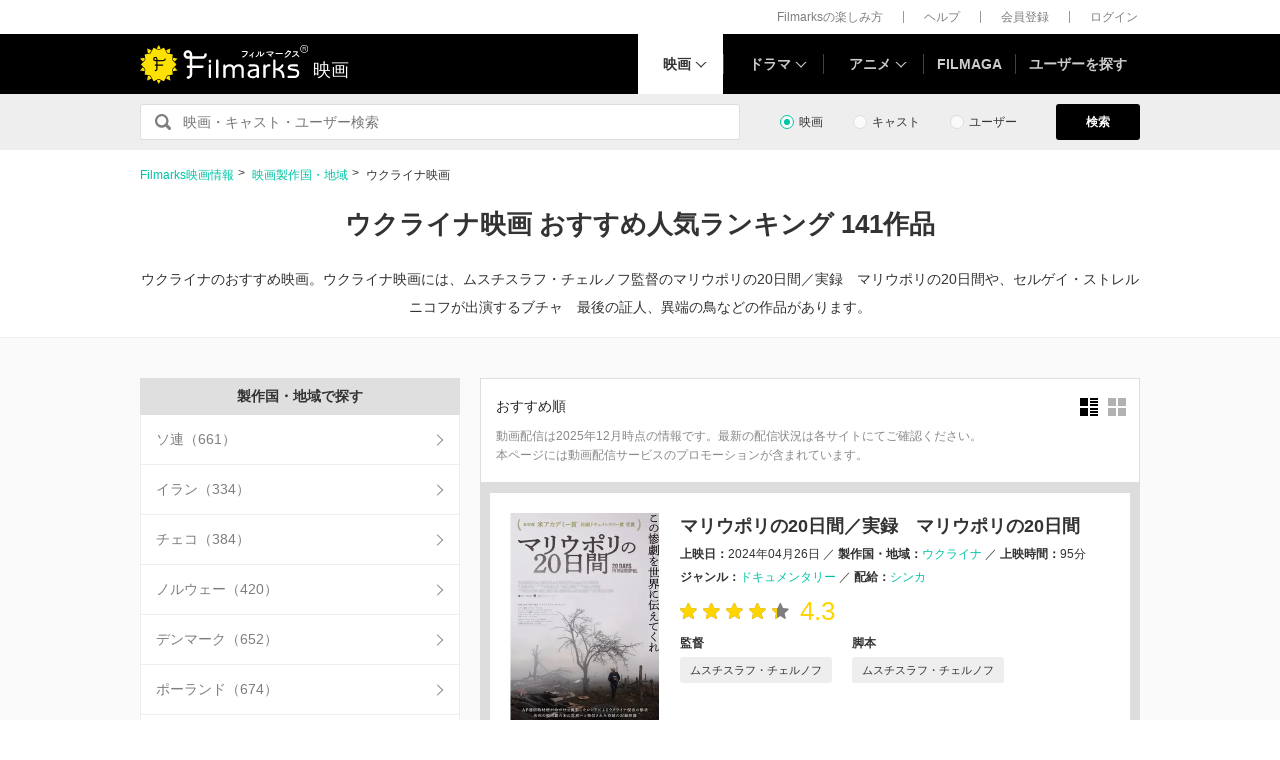

--- FILE ---
content_type: text/html; charset=utf-8
request_url: https://filmarks.com/list/country/19
body_size: 51643
content:
<!DOCTYPE html><html lang="ja"><head><meta charset="utf-8"><title>ウクライナ映画 おすすめ人気ランキング 141作品 | Filmarks映画</title><meta content="株式会社つみき" name="author"><meta content="ウクライナのおすすめ映画作品。ムスチスラフ・チェルノフ監督のマリウポリの20日間／実録　マリウポリの20日間や、セルゲイ・ストレルニコフが出演するブチャ　最後の証人、異端の鳥などが含まれます。Filmarks(フィルマークス)は、125478作品、2億41万件以上の映画レビュー(感想・評価)数を誇る映画情報サービスです。" name="description"><meta content="ウクライナ,映画,作品,おすすめ" name="keywords"><meta content="article" property="og:type"><meta content="ウクライナ映画 おすすめ人気ランキング 141作品 | Filmarks" property="og:title"><meta content="ウクライナのおすすめ映画作品を141作品掲載中。Filmarks(フィルマークス)は、125478作品、2億41万件以上の映画レビュー(感想・評価)数を誇る映画情報サービスです。" property="og:description"><meta content="https://filmarks.com/list/country/19" property="og:url"><meta content="https://d2ueuvlup6lbue.cloudfront.net/assets/common/og-1762851344577dd7a916d82bf8b894a80833447aab5a2215316d55bb251e4041.png" property="og:image"><meta content="https://d2ueuvlup6lbue.cloudfront.net/assets/common/og-1762851344577dd7a916d82bf8b894a80833447aab5a2215316d55bb251e4041.png" property="og:image:secure_url"><meta content="1200" property="og:image:width"><meta content="630" property="og:image:height"><meta content="112154808916946" property="fb:app_id"><meta content="summary" name="twitter:card"><meta content="@filmarks" name="twitter:site"><meta content="@filmarks" name="twitter:creator"><meta content="filmarks.com" name="twitter:domain"><meta content="width=1040, initial-scale=1" name="viewport"><meta name="csrf-param" content="authenticity_token" />
<meta name="csrf-token" content="VYV0lFTSrxGUmcy3G1sYlK4ZJFg9gGujNFa1yXjOMRwIyFFUA59m5FTTyDGdxPyrENJeo_4TTOmujNpYKMgz0Q" /><link rel="stylesheet" href="https://d2ueuvlup6lbue.cloudfront.net/assets/build-pc-fea78655ba782bcee572c32ee69bd4da0cbced6e244b06b1289e97451ad15fbe.css" media="all" /><script src="https://d2ueuvlup6lbue.cloudfront.net/assets/build-pc-0ca6021ad53232c830585bfef99346f50dcf8739b029b5258e49b408f89e603b.js"></script><script>(function(w,d,s,l,i){w[l]=w[l]||[];w[l].push({'gtm.start':
new Date().getTime(),event:'gtm.js'});var f=d.getElementsByTagName(s)[0],
j=d.createElement(s),dl=l!='dataLayer'?'&l='+l:'';j.async=true;j.src=
'https://www.googletagmanager.com/gtm.js?id='+i+dl+ '&gtm_auth=WptEGOY5FBHRvRVho2m9XA&gtm_preview=env-1&gtm_cookies_win=x';f.parentNode.insertBefore(j,f);
})(window,document,'script','dataLayer','GTM-PHNR3HR');</script><script>window.pbjs = window.pbjs || {};
window.pbjs.que = window.pbjs.que || [];</script><script async="async" src="https://flux-cdn.com/client/00096/filmaga_00105.min.js"></script><script async src="https://securepubads.g.doubleclick.net/tag/js/gpt.js"></script><script>var googletag = googletag || {};
googletag.cmd = googletag.cmd || [];</script><script>window.fluxtag = {
  readyBids: {
    prebid: false,
    amazon: false,
    google: false
  },
  failSafeTimeout: 3e3,
  isFn: function isFn(object) {
    var _t = 'Function';
    var toString = Object.prototype.toString;
    return toString.call(object) === '[object ' + _t + ']';
  },
  launchAdServer: function() {
    if (!fluxtag.readyBids.prebid || !fluxtag.readyBids.amazon) {
      return;
    }
    fluxtag.requestAdServer();
  },
  requestAdServer: function() {
    if (!fluxtag.readyBids.google) {
      fluxtag.readyBids.google = true;
      googletag.cmd.push(function () {
        if (!!(pbjs.setTargetingForGPTAsync) && fluxtag.isFn(pbjs.setTargetingForGPTAsync)) {
          pbjs.que.push(function () {
            pbjs.setTargetingForGPTAsync();
          });
        }
        googletag.pubads().refresh();
      });
    }
  }
};</script><script>setTimeout(function() {
  fluxtag.requestAdServer();
}, fluxtag.failSafeTimeout);</script><script>! function (a9, a, p, s, t, A, g) {
  if (a[a9]) return;

  function q(c, r) {
    a[a9]._Q.push([c, r])
  }
  a[a9] = {
    init: function () {
      q("i", arguments)
    },
    fetchBids: function () {
      q("f", arguments)
    },
    setDisplayBids: function () {},
    targetingKeys: function () {
      return []
    },
    _Q: []
  };
  A = p.createElement(s);
  A.async = !0;
  A.src = t;
  g = p.getElementsByTagName(s)[0];
  g.parentNode.insertBefore(A, g)
}("apstag", window, document, "script", "//c.amazon-adsystem.com/aax2/apstag.js");
apstag.init({
  pubID: 'ca0d34ce-e829-484a-a91a-c28c506e6d70',
  adServer: 'googletag',
  bidTimeout: 1e3
});
apstag.fetchBids({
  slots: [{
    slotID: "div-gpt-ad-1512029663350-0",
    slotName: "/42019642/filmarks_pc_global_header/filmarks_pc_header_movie_detail",
    sizes: [
      [970, 90],
      [728, 90],
      [970, 250]
    ]
  }, {
    slotID: "div-gpt-ad-1561524060199-0",
    slotName: "/42019642/filmarks_pc_global_footer",
    sizes: [
      [728, 90],
      [970, 90],
      [970, 250]
    ]
  }, {
    slotID: "div-gpt-ad-1561524327030-0",
    slotName: "/42019642/filmarks_pc_footer_overlay",
    sizes: [
      [728, 90],
      [970, 90]
    ]
  }, {
    slotID: "div-gpt-ad-1561523520225-0",
    slotName: "/42019642/filmarks_pc_300x250_01",
    sizes: [
      [300, 250],
      [336, 280]
    ]
  }, {
    slotID: "div-gpt-ad-1494812470925-0",
    slotName: "/42019642/filmarks_pc_300x250_02",
    sizes: [
      [300, 250]
    ]
  }, {
    slotID: "div-gpt-ad-1549958196932-0",
    slotName: "/42019642/filmarks_pc_300x600",
    sizes: [
      [300, 600]
    ]
  }]
}, function (bids) {
  googletag.cmd.push(function () {
    apstag.setDisplayBids();
    // TAM(UAM)を呼び出す
    fluxtag.readyBids.amazon = true;
    fluxtag.launchAdServer();
  });
});</script><script>googletag.cmd.push(function() {
  googletag.defineSlot('/42019642/filmarks_pc_global_header/filmarks_pc_header_except_movie_detail', [[970, 90], [728, 90]], 'div-gpt-ad-1512029443322-0').addService(googletag.pubads());
  googletag.defineSlot('/42019642/filmarks_pc_global_footer', [[728, 90], [970, 90], [970, 250]], 'div-gpt-ad-1561524060199-0').addService(googletag.pubads());
  googletag.defineSlot('/42019642/filmarks_pc_footer_overlay', [[728, 90], [970, 90]], 'div-gpt-ad-1561524327030-0').addService(googletag.pubads());
  googletag.defineSlot('/42019642/filmarks_pc_300x250_01', [[300, 250], [336, 280]], 'div-gpt-ad-1561523520225-0').addService(googletag.pubads());googletag.defineSlot('/42019642/filmarks_pc_300x250_02', [300, 250], 'div-gpt-ad-1494812470925-0').addService(googletag.pubads());
  googletag.defineSlot('/42019642/filmarks_pc_300x600', [300, 600], 'div-gpt-ad-1549958196932-0').addService(googletag.pubads());
  googletag.defineSlot('/42019642/filmarks_pc_sidebanner_left_000x000', [200, 600], 'div-gpt-ad-1563799528306-0').addService(googletag.pubads());
  googletag.defineSlot('/42019642/filmarks_pc_sidebanner_right_000x000', [200, 600], 'div-gpt-ad-1563799669993-0').addService(googletag.pubads());
  
  googletag.pubads()
    .setTargeting('Environment', 'production')
    .setTargeting('ad_type', 'not_touchy')
    .enableSingleRequest();
  googletag.pubads().collapseEmptyDivs();
  googletag.pubads().disableInitialLoad();
  googletag.enableServices();

  // Prebidが呼び出せる状態の場合
  if (!!(window.pbFlux) && !!(window.pbFlux.prebidBidder) && fluxtag.isFn(window.pbFlux.prebidBidder)) {
    pbjs.que.push(function () {
      window.pbFlux.prebidBidder();
    });
  } else {
    // Prebidが呼び出せない場合、すぐにGAMを呼び出す
    fluxtag.readyBids.prebid = true;
    fluxtag.launchAdServer();
  }
});</script><!--Facebook Pixel Code--><script>!function(f,b,e,v,n,t,s){if(f.fbq)return;n=f.fbq=function(){n.callMethod?
n.callMethod.apply(n,arguments):n.queue.push(arguments)};if(!f._fbq)f._fbq=n;
n.push=n;n.loaded=!0;n.version='2.0';n.queue=[];t=b.createElement(e);t.async=!0;
t.src=v;s=b.getElementsByTagName(e)[0];s.parentNode.insertBefore(t,s)}(window,
document,'script','https://connect.facebook.net/en_US/fbevents.js');
fbq('init', '1189150794563821'); // Insert your pixel ID here.
fbq('track', 'PageView');</script><noscript><img height="1" src="https://www.facebook.com/tr?id=1189150794563821&amp;ev=PageView&amp;noscript=1" style="display:none" width="1"></noscript><!--End Facebook Pixel Code--><script>window._taboola = window._taboola || [];
_taboola.push({article:'auto'});
!function (e, f, u, i) {
  if (!document.getElementById(i)){
    e.async = 1;
    e.src = u;
    e.id = i;
    f.parentNode.insertBefore(e, f);
  }
}(document.createElement('script'),
document.getElementsByTagName('script')[0],
'//cdn.taboola.com/libtrc/tsumiki-filmarks/loader.js',
'tb_loader_script');
if(window.performance && typeof window.performance.mark == 'function')
  {window.performance.mark('tbl_ic');}</script><script>window.gnshbrequest = window.gnshbrequest || {cmd:[]};
window.gnshbrequest.cmd.push(function(){
  window.gnshbrequest.registerPassback("1511380");
  window.gnshbrequest.registerPassback("1521949");
  window.gnshbrequest.forceInternalRequest();
});</script><script async src="https://cpt.geniee.jp/hb/v1/213737/468/wrapper.min.js"></script><link rel="icon" type="image/x-icon" href="https://d2ueuvlup6lbue.cloudfront.net/favicon.ico" /><script type="application/ld+json">{"@context":"http://schema.org","@type":"BreadcrumbList","itemListElement":[{"@type":"ListItem","position":1,"item":{"@id":"https://filmarks.com","name":"Filmarks映画情報"}},{"@type":"ListItem","position":2,"item":{"@id":"https://filmarks.com/list/country","name":"映画製作国・地域"}},{"@type":"ListItem","position":3,"item":{"@id":"https://filmarks.com/list/country/19","name":"ウクライナ映画"}}]}</script><script type="application/ld+json">{"@context":"http://schema.org/","@type":"ItemList","itemListElement":[{"@type":"ListItem","position":1,"url":"https://filmarks.com/movies/108097","name":"マリウポリの20日間／実録　マリウポリの20日間"},{"@type":"ListItem","position":2,"url":"https://filmarks.com/movies/121426","name":"ブチャ　最後の証人"},{"@type":"ListItem","position":3,"url":"https://filmarks.com/movies/85630","name":"異端の鳥"},{"@type":"ListItem","position":4,"url":"https://filmarks.com/movies/82967","name":"赤い闇 スターリンの冷たい大地で"},{"@type":"ListItem","position":5,"url":"https://filmarks.com/movies/107374","name":"スナイパー コードネーム：レイブン"},{"@type":"ListItem","position":6,"url":"https://filmarks.com/movies/82470","name":"たちあがる女"},{"@type":"ListItem","position":7,"url":"https://filmarks.com/movies/80603","name":"ドンバス"},{"@type":"ListItem","position":8,"url":"https://filmarks.com/movies/98887","name":"リフレクション"},{"@type":"ListItem","position":9,"url":"https://filmarks.com/movies/122261","name":"Two Prosecutors（原題）"},{"@type":"ListItem","position":10,"url":"https://filmarks.com/movies/107887","name":"A House Made of Splinters（英題）"},{"@type":"ListItem","position":11,"url":"https://filmarks.com/movies/81721","name":"アトミック・エデン"},{"@type":"ListItem","position":12,"url":"https://filmarks.com/movies/82341","name":"Frost（原題）"},{"@type":"ListItem","position":13,"url":"https://filmarks.com/movies/70336","name":"ダンサー、セルゲイ・ポルーニン 世界一優雅な野獣"},{"@type":"ListItem","position":14,"url":"https://filmarks.com/movies/60746","name":"ザ・トライブ"},{"@type":"ListItem","position":15,"url":"https://filmarks.com/movies/89268","name":"DAU. ナターシャ"},{"@type":"ListItem","position":16,"url":"https://filmarks.com/movies/66283","name":"ウィンター・オン・ファイヤー ウクライナ、自由への闘い"},{"@type":"ListItem","position":17,"url":"https://filmarks.com/movies/100931","name":"バビ・ヤール"},{"@type":"ListItem","position":18,"url":"https://filmarks.com/movies/64836","name":"ロシアン・スナイパー"},{"@type":"ListItem","position":19,"url":"https://filmarks.com/movies/105715","name":"ストールンプリンセス キーウの王女とルスラン"},{"@type":"ListItem","position":20,"url":"https://filmarks.com/movies/89315","name":"DAU. 退行"},{"@type":"ListItem","position":21,"url":"https://filmarks.com/movies/109149","name":"キャロル・オブ・ザ・ベル 家族の絆を奏でる詩"},{"@type":"ListItem","position":22,"url":"https://filmarks.com/movies/86642","name":"アトランティス"},{"@type":"ListItem","position":23,"url":"https://filmarks.com/movies/3466","name":"青い青い海"},{"@type":"ListItem","position":24,"url":"https://filmarks.com/movies/101712","name":"世界が引き裂かれる時／クロンダイク"},{"@type":"ListItem","position":25,"url":"https://filmarks.com/movies/84403","name":"ラスト・バレット"},{"@type":"ListItem","position":26,"url":"https://filmarks.com/movies/53181","name":"故郷よ"},{"@type":"ListItem","position":27,"url":"https://filmarks.com/movies/84056","name":"バンデラス ウクライナの英雄"},{"@type":"ListItem","position":28,"url":"https://filmarks.com/movies/103879","name":"オルガの翼"},{"@type":"ListItem","position":29,"url":"https://filmarks.com/movies/111579","name":"キエフ裁判"},{"@type":"ListItem","position":30,"url":"https://filmarks.com/movies/78016","name":"スーツ"},{"@type":"ListItem","position":31,"url":"https://filmarks.com/movies/52290","name":"アフガン"},{"@type":"ListItem","position":32,"url":"https://filmarks.com/movies/93866","name":"ウクライナ・クライシス"},{"@type":"ListItem","position":33,"url":"https://filmarks.com/movies/96808","name":"フォクスター"},{"@type":"ListItem","position":34,"url":"https://filmarks.com/movies/76848","name":"GHOULグール"},{"@type":"ListItem","position":35,"url":"https://filmarks.com/movies/35565","name":"長い見送り"},{"@type":"ListItem","position":36,"url":"https://filmarks.com/movies/92019","name":"ブラック・リッジ"}]}</script></head><body><noscript><iframe height="0" src="https://www.googletagmanager.com/ns.html?id=GTM-PHNR3HR&amp;gtm_auth=WptEGOY5FBHRvRVho2m9XA&amp;gtm_preview=env-1&amp;gtm_cookies_win=x" style="display:none;visibility:hidden" width="0"></iframe></noscript><script src="https://cpt.geniee.jp/hb/v1/213737/468/instbody.min.js"></script><header><div class="l-header-group"><div class="l-header-group__inner"><ul class="l-header-group-nav"><li class="l-header-group-nav__item"><a target="_blank" rel="noopener nofollow" href="https://filmarks.zendesk.com/hc/ja/categories/115000080587-Filmarks%E3%81%AE%E6%A5%BD%E3%81%97%E3%81%BF%E6%96%B9">Filmarksの楽しみ方</a></li><li class="l-header-group-nav__item"><a target="_blank" rel="noopener nofollow" href="https://filmarks.zendesk.com/hc/ja/">ヘルプ</a></li><li class="l-header-group-nav__item"><a rel="nofollow" href="/register">会員登録</a></li><li class="l-header-group-nav__item"><a rel="nofollow" href="/login">ログイン</a></li></ul></div></div><div class="l-header"><div class="l-header__inner"><div class="l-header__brand"><a class="l-header__brand-logo" href="/"><img alt="Filmarks" src="https://d2ueuvlup6lbue.cloudfront.net/assets/pc/project/logo_brand-c14549a90b4abe0a29f4be8b0c5f29f6700c595656d0e3d03dfc7a993d91a4ee.svg" width="169" height="40" /><span class="l-header__brand-sub">映画</span></a></div><nav class="l-header__nav js-header"><ul><li :class="MenuItemMovieClass" @mouseenter.self="showMenuMovie" @mouseout.stop.prevent="onMouseoutMenuMovie" class="l-header__nav-item l-header__nav-item--movie l-header__nav-item--arrow-down is-active"><a class="l-header__nav-link js-header-nav-movie" href="/">映画</a><header-modal-menu-base :is-show-header-menu="isShowMenuMovie" v-cloak><p class="p-header-modal-menu__title"><a class="p-header-modal-menu__list-link" href="/list">映画を探す</a></p><div class="p-header-modal-menu__lists"><ul class="p-header-modal-menu__list"><li class="p-header-modal-menu__list-item"><a class="p-header-modal-menu__list-link" href="/list/now">上映中の映画</a></li><li class="p-header-modal-menu__list-item"><a class="p-header-modal-menu__list-link" href="/list/coming">公開予定の映画</a></li><li class="p-header-modal-menu__list-item"><a class="p-header-modal-menu__list-link" href="/list/upcoming">今週公開の映画</a></li><li class="p-header-modal-menu__list-item"><a class="p-header-modal-menu__list-link" href="/list/trend">今話題のおすすめ映画</a></li><li class="p-header-modal-menu__list-item"><a class="p-header-modal-menu__list-link" href="/list/award">映画賞・映画祭</a></li><li class="p-header-modal-menu__list-item"><a class="p-header-modal-menu__list-link" href="/list/year">製作年代・製作年</a></li><li class="p-header-modal-menu__list-item"><a class="p-header-modal-menu__list-link" href="/list/country">製作国・地域</a></li><li class="p-header-modal-menu__list-item"><a class="p-header-modal-menu__list-link" href="/list/genre">ジャンル</a></li><li class="p-header-modal-menu__list-item"><a class="p-header-modal-menu__list-link" href="/list/distributor">配給会社</a></li><li class="p-header-modal-menu__list-item"><a class="p-header-modal-menu__list-link" href="/list/series">映画シリーズ</a></li><li class="p-header-modal-menu__list-item"><a class="p-header-modal-menu__list-link" rel="nofollow" href="/list/tag">#タグ</a></li><li class="p-header-modal-menu__list-item"><a class="p-header-modal-menu__list-link" href="/theaters">映画館</a></li></ul><ul class="p-header-modal-menu__list"><li class="p-header-modal-menu__list-item"><a class="p-header-modal-menu__list-title" href="/list/vod">動画配信サービス</a></li><li class="p-header-modal-menu__list-item"><ul class="p-header-modal-menu__list p-header-modal-menu__list--vod"><li class="p-header-modal-menu__list-item"><a class="p-header-modal-menu__list-link" href="/list/vod/prime_video"><span class="p-header-modal-menu__list-dot">・</span><span class="p-header-modal-menu__list-text">Prime Video</span></a></li><li class="p-header-modal-menu__list-item"><a class="p-header-modal-menu__list-link" href="/list/vod/unext"><span class="p-header-modal-menu__list-dot">・</span><span class="p-header-modal-menu__list-text">U-NEXT</span></a></li><li class="p-header-modal-menu__list-item"><a class="p-header-modal-menu__list-link" href="/list/vod/dmmtv"><span class="p-header-modal-menu__list-dot">・</span><span class="p-header-modal-menu__list-text">DMM TV</span></a></li><li class="p-header-modal-menu__list-item"><a class="p-header-modal-menu__list-link" href="/list/vod/rakutentv"><span class="p-header-modal-menu__list-dot">・</span><span class="p-header-modal-menu__list-text">Rakuten TV</span></a></li><li class="p-header-modal-menu__list-item"><a class="p-header-modal-menu__list-link" href="/list/vod/disneyplus"><span class="p-header-modal-menu__list-dot">・</span><span class="p-header-modal-menu__list-text">ディズニープラス</span></a></li><li class="p-header-modal-menu__list-item"><a class="p-header-modal-menu__list-link" href="/list/vod/fod"><span class="p-header-modal-menu__list-dot">・</span><span class="p-header-modal-menu__list-text">FOD</span></a></li><li class="p-header-modal-menu__list-item"><a class="p-header-modal-menu__list-link" href="/list/vod/lemino"><span class="p-header-modal-menu__list-dot">・</span><span class="p-header-modal-menu__list-text">Lemino</span></a></li><li class="p-header-modal-menu__list-item"><a class="p-header-modal-menu__list-link" href="/list/vod/telasa"><span class="p-header-modal-menu__list-dot">・</span><span class="p-header-modal-menu__list-text">TELASA</span></a></li><li class="p-header-modal-menu__list-item"><a class="p-header-modal-menu__list-link" href="/list/vod/abema"><span class="p-header-modal-menu__list-dot">・</span><span class="p-header-modal-menu__list-text">ABEMA</span></a></li><li class="p-header-modal-menu__list-item"><a class="p-header-modal-menu__list-link" href="/list/vod/danime"><span class="p-header-modal-menu__list-dot">・</span><span class="p-header-modal-menu__list-text">dアニメストア</span></a></li><li class="p-header-modal-menu__list-item"><a class="p-header-modal-menu__list-link" href="/list/vod/hulu"><span class="p-header-modal-menu__list-dot">・</span><span class="p-header-modal-menu__list-text">Hulu</span></a></li><li class="p-header-modal-menu__list-item"><a class="p-header-modal-menu__list-link" href="/list/vod/netflix"><span class="p-header-modal-menu__list-dot">・</span><span class="p-header-modal-menu__list-text">Netflix</span></a></li><li class="p-header-modal-menu__list-item"><a class="p-header-modal-menu__list-link" href="/list/vod/wod"><span class="p-header-modal-menu__list-dot">・</span><span class="p-header-modal-menu__list-text">WOWOWオンデマンド</span></a></li><li class="p-header-modal-menu__list-item"><a class="p-header-modal-menu__list-link" href="/list/vod/animetimes"><span class="p-header-modal-menu__list-dot">・</span><span class="p-header-modal-menu__list-text">アニメタイムズ</span></a></li><li class="p-header-modal-menu__list-item"><a class="p-header-modal-menu__list-link" href="/list/vod/roadstead"><span class="p-header-modal-menu__list-dot">・</span><span class="p-header-modal-menu__list-text">Roadstead</span></a></li><li class="p-header-modal-menu__list-item"><a class="p-header-modal-menu__list-link" href="/list/vod/jcom_stream"><span class="p-header-modal-menu__list-dot">・</span><span class="p-header-modal-menu__list-text">J:COM STREAM</span></a></li><li class="p-header-modal-menu__list-item"><a class="p-header-modal-menu__list-link" href="/list/vod/tsutaya_discas"><span class="p-header-modal-menu__list-dot">・</span><span class="p-header-modal-menu__list-text">TSUTAYA DISCAS</span></a></li></ul></li></ul></div></header-modal-menu-base></li><div class="c2-divider--menu-item"></div><li :class="MenuItemDramaClass" @mouseenter.self="showMenuDrama" @mouseout.stop.prevent="onMouseoutMenuDrama" class="l-header__nav-item l-header__nav-item--drama l-header__nav-item--arrow-down"><a class="l-header__nav-link js-header-nav-drama" href="/dramas">ドラマ</a><header-modal-menu-base :is-show-header-menu="isShowMenuDrama" v-cloak><p class="p-header-modal-menu__title"><a class="p-header-modal-menu__list-link" href="/list-drama">ドラマを探す</a></p><div class="p-header-modal-menu__lists"><ul class="p-header-modal-menu__list"><li class="p-header-modal-menu__list-item"><a class="p-header-modal-menu__list-link" href="/list-drama/trend">今話題のおすすめドラマ</a></li><li class="p-header-modal-menu__list-item"><a class="p-header-modal-menu__list-link" href="/list-drama/year">製作年代・製作年</a></li><li class="p-header-modal-menu__list-item"><a class="p-header-modal-menu__list-link" href="/list-drama/country">製作国・地域</a></li><li class="p-header-modal-menu__list-item"><a class="p-header-modal-menu__list-link" href="/list-drama/genre">ジャンル</a></li></ul><ul class="p-header-modal-menu__list"><li class="p-header-modal-menu__list-item"><a class="p-header-modal-menu__list-title" href="/list-drama/vod">動画配信サービス</a></li><li class="p-header-modal-menu__list-item"><ul class="p-header-modal-menu__list p-header-modal-menu__list--vod"><li class="p-header-modal-menu__list-item"><a class="p-header-modal-menu__list-link" href="/list-drama/vod/prime_video"><span class="p-header-modal-menu__list-dot">・</span><span class="p-header-modal-menu__list-text">Prime Video</span></a></li><li class="p-header-modal-menu__list-item"><a class="p-header-modal-menu__list-link" href="/list-drama/vod/unext"><span class="p-header-modal-menu__list-dot">・</span><span class="p-header-modal-menu__list-text">U-NEXT</span></a></li><li class="p-header-modal-menu__list-item"><a class="p-header-modal-menu__list-link" href="/list-drama/vod/dmmtv"><span class="p-header-modal-menu__list-dot">・</span><span class="p-header-modal-menu__list-text">DMM TV</span></a></li><li class="p-header-modal-menu__list-item"><a class="p-header-modal-menu__list-link" href="/list-drama/vod/rakutentv"><span class="p-header-modal-menu__list-dot">・</span><span class="p-header-modal-menu__list-text">Rakuten TV</span></a></li><li class="p-header-modal-menu__list-item"><a class="p-header-modal-menu__list-link" href="/list-drama/vod/disneyplus"><span class="p-header-modal-menu__list-dot">・</span><span class="p-header-modal-menu__list-text">ディズニープラス</span></a></li><li class="p-header-modal-menu__list-item"><a class="p-header-modal-menu__list-link" href="/list-drama/vod/fod"><span class="p-header-modal-menu__list-dot">・</span><span class="p-header-modal-menu__list-text">FOD</span></a></li><li class="p-header-modal-menu__list-item"><a class="p-header-modal-menu__list-link" href="/list-drama/vod/telasa"><span class="p-header-modal-menu__list-dot">・</span><span class="p-header-modal-menu__list-text">TELASA</span></a></li><li class="p-header-modal-menu__list-item"><a class="p-header-modal-menu__list-link" href="/list-drama/vod/lemino"><span class="p-header-modal-menu__list-dot">・</span><span class="p-header-modal-menu__list-text">Lemino</span></a></li><li class="p-header-modal-menu__list-item"><a class="p-header-modal-menu__list-link" href="/list-drama/vod/abema"><span class="p-header-modal-menu__list-dot">・</span><span class="p-header-modal-menu__list-text">ABEMA</span></a></li><li class="p-header-modal-menu__list-item"><a class="p-header-modal-menu__list-link" href="/list-drama/vod/hulu"><span class="p-header-modal-menu__list-dot">・</span><span class="p-header-modal-menu__list-text">Hulu</span></a></li><li class="p-header-modal-menu__list-item"><a class="p-header-modal-menu__list-link" href="/list-drama/vod/netflix"><span class="p-header-modal-menu__list-dot">・</span><span class="p-header-modal-menu__list-text">Netflix</span></a></li><li class="p-header-modal-menu__list-item"><a class="p-header-modal-menu__list-link" href="/list-drama/vod/wod"><span class="p-header-modal-menu__list-dot">・</span><span class="p-header-modal-menu__list-text">WOWOWオンデマンド</span></a></li><li class="p-header-modal-menu__list-item"><a class="p-header-modal-menu__list-link" href="/list-drama/vod/animetimes"><span class="p-header-modal-menu__list-dot">・</span><span class="p-header-modal-menu__list-text">アニメタイムズ</span></a></li><li class="p-header-modal-menu__list-item"><a class="p-header-modal-menu__list-link" href="/list-drama/vod/roadstead"><span class="p-header-modal-menu__list-dot">・</span><span class="p-header-modal-menu__list-text">Roadstead</span></a></li><li class="p-header-modal-menu__list-item"><a class="p-header-modal-menu__list-link" href="/list-drama/vod/jcom_stream"><span class="p-header-modal-menu__list-dot">・</span><span class="p-header-modal-menu__list-text">J:COM STREAM</span></a></li><li class="p-header-modal-menu__list-item"><a class="p-header-modal-menu__list-link" href="/list-drama/vod/tsutaya_discas"><span class="p-header-modal-menu__list-dot">・</span><span class="p-header-modal-menu__list-text">TSUTAYA DISCAS</span></a></li><li class="p-header-modal-menu__list-item"><a class="p-header-modal-menu__list-link" href="/list-drama/vod/tver"><span class="p-header-modal-menu__list-dot">・</span><span class="p-header-modal-menu__list-text">TVer</span></a></li></ul></li></ul></div></header-modal-menu-base></li><div class="c2-divider--menu-item"></div><li :class="MenuItemAnimeClass" @mouseenter.self="showMenuAnime" @mouseout.stop.prevent="onMouseoutMenuAnime" class="l-header__nav-item l-header__nav-item--anime l-header__nav-item--arrow-down"><a class="l-header__nav-link js-header-nav-anime" href="/animes">アニメ</a><header-modal-menu-base :is-show-header-menu="isShowMenuAnime" v-cloak><p class="p-header-modal-menu__title"><a class="p-header-modal-menu__list-link" href="/list-anime">アニメを探す</a></p><div class="p-header-modal-menu__lists"><ul class="p-header-modal-menu__list"><li class="p-header-modal-menu__list-item"><a class="p-header-modal-menu__list-link" href="/list-anime/trend">今話題のおすすめアニメ</a></li><li class="p-header-modal-menu__list-item"><a class="p-header-modal-menu__list-link" href="/list-anime/year">製作年代・製作年</a></li><li class="p-header-modal-menu__list-item"><a class="p-header-modal-menu__list-link" href="/list-anime/release_year">放送・配信時期</a></li><li class="p-header-modal-menu__list-item"><a class="p-header-modal-menu__list-link" href="/list-anime/company">制作会社</a></li></ul><ul class="p-header-modal-menu__list"><li class="p-header-modal-menu__list-item"><a class="p-header-modal-menu__list-title" href="/list-anime/vod">動画配信サービス</a></li><li class="p-header-modal-menu__list-item"><ul class="p-header-modal-menu__list p-header-modal-menu__list--vod"><li class="p-header-modal-menu__list-item"><a class="p-header-modal-menu__list-link" href="/list-anime/vod/prime_video"><span class="p-header-modal-menu__list-dot">・</span><span class="p-header-modal-menu__list-text">Prime Video</span></a></li><li class="p-header-modal-menu__list-item"><a class="p-header-modal-menu__list-link" href="/list-anime/vod/unext"><span class="p-header-modal-menu__list-dot">・</span><span class="p-header-modal-menu__list-text">U-NEXT</span></a></li><li class="p-header-modal-menu__list-item"><a class="p-header-modal-menu__list-link" href="/list-anime/vod/dmmtv"><span class="p-header-modal-menu__list-dot">・</span><span class="p-header-modal-menu__list-text">DMM TV</span></a></li><li class="p-header-modal-menu__list-item"><a class="p-header-modal-menu__list-link" href="/list-anime/vod/rakutentv"><span class="p-header-modal-menu__list-dot">・</span><span class="p-header-modal-menu__list-text">Rakuten TV</span></a></li><li class="p-header-modal-menu__list-item"><a class="p-header-modal-menu__list-link" href="/list-anime/vod/disneyplus"><span class="p-header-modal-menu__list-dot">・</span><span class="p-header-modal-menu__list-text">ディズニープラス</span></a></li><li class="p-header-modal-menu__list-item"><a class="p-header-modal-menu__list-link" href="/list-anime/vod/fod"><span class="p-header-modal-menu__list-dot">・</span><span class="p-header-modal-menu__list-text">FOD</span></a></li><li class="p-header-modal-menu__list-item"><a class="p-header-modal-menu__list-link" href="/list-anime/vod/telasa"><span class="p-header-modal-menu__list-dot">・</span><span class="p-header-modal-menu__list-text">TELASA</span></a></li><li class="p-header-modal-menu__list-item"><a class="p-header-modal-menu__list-link" href="/list-anime/vod/lemino"><span class="p-header-modal-menu__list-dot">・</span><span class="p-header-modal-menu__list-text">Lemino</span></a></li><li class="p-header-modal-menu__list-item"><a class="p-header-modal-menu__list-link" href="/list-anime/vod/abema"><span class="p-header-modal-menu__list-dot">・</span><span class="p-header-modal-menu__list-text">ABEMA</span></a></li><li class="p-header-modal-menu__list-item"><a class="p-header-modal-menu__list-link" href="/list-anime/vod/danime"><span class="p-header-modal-menu__list-dot">・</span><span class="p-header-modal-menu__list-text">dアニメストア</span></a></li><li class="p-header-modal-menu__list-item"><a class="p-header-modal-menu__list-link" href="/list-anime/vod/hulu"><span class="p-header-modal-menu__list-dot">・</span><span class="p-header-modal-menu__list-text">Hulu</span></a></li><li class="p-header-modal-menu__list-item"><a class="p-header-modal-menu__list-link" href="/list-anime/vod/netflix"><span class="p-header-modal-menu__list-dot">・</span><span class="p-header-modal-menu__list-text">Netflix</span></a></li><li class="p-header-modal-menu__list-item"><a class="p-header-modal-menu__list-link" href="/list-anime/vod/wod"><span class="p-header-modal-menu__list-dot">・</span><span class="p-header-modal-menu__list-text">WOWOWオンデマンド</span></a></li><li class="p-header-modal-menu__list-item"><a class="p-header-modal-menu__list-link" href="/list-anime/vod/animetimes"><span class="p-header-modal-menu__list-dot">・</span><span class="p-header-modal-menu__list-text">アニメタイムズ</span></a></li><li class="p-header-modal-menu__list-item"><a class="p-header-modal-menu__list-link" href="/list-anime/vod/roadstead"><span class="p-header-modal-menu__list-dot">・</span><span class="p-header-modal-menu__list-text">Roadstead</span></a></li><li class="p-header-modal-menu__list-item"><a class="p-header-modal-menu__list-link" href="/list-anime/vod/jcom_stream"><span class="p-header-modal-menu__list-dot">・</span><span class="p-header-modal-menu__list-text">J:COM STREAM</span></a></li><li class="p-header-modal-menu__list-item"><a class="p-header-modal-menu__list-link" href="/list-anime/vod/tsutaya_discas"><span class="p-header-modal-menu__list-dot">・</span><span class="p-header-modal-menu__list-text">TSUTAYA DISCAS</span></a></li><li class="p-header-modal-menu__list-item"><a class="p-header-modal-menu__list-link" href="/list-anime/vod/tver"><span class="p-header-modal-menu__list-dot">・</span><span class="p-header-modal-menu__list-text">TVer</span></a></li></ul></li></ul></div></header-modal-menu-base></li><div class="c2-divider--menu-item"></div><li class="l-header__nav-item"><a href="https://filmaga.filmarks.com">FILMAGA</a></li><div class="c2-divider--menu-item"></div><li class="l-header__nav-item"><a href="/search/users/popular">ユーザーを探す</a></li></ul></nav></div></div></header><div class="l-header_dfp_ad"><!--/42019642/filmarks_pc_global_header/filmarks_pc_header_except_movie_detail--><div id="div-gpt-ad-1512029443322-0" style="min-height:90px;"><script>
//<![CDATA[
googletag.cmd.push(function() { googletag.display('div-gpt-ad-1512029443322-0'); });
//]]>
</script></div></div><div class="l-search"><form action="/search/movies" class="l-search__form" id="js-search-form"><fieldset :class="{ &#39;is-active&#39; : onFocus }" class="l-search-field" ref="jsSearchFormChildRef"><legend>Filmarks内から</legend><input class="l-search-field__submit" type="submit" value="検索"><input :placeholder="getPlaceHolder()" @blur="onBlurInput" @focus="onFocusInput" autocomplete="off" class="l-search-field__query" id="q" name="q" type="search" v-model="searchWord"></fieldset><div class="l-search__types"><div class="p-search-type"><div class="c-input-radio__label c-input-radio"><input :checked="isMoviesSearch" @change="onClickTypeMedia" class="c-input-radio__check c-input-radio__check--search" id="search-type-content" type="radio" value="movie"><label for="search-type-content">映画</label></div></div><div class="p-search-type"><div class="c-input-radio__label c-input-radio"><input :checked="isPeopleSearch" @change="onClickTypePeople" class="c-input-radio__check c-input-radio__check--search" id="search-type-people" type="radio" value="people"><label for="search-type-people">キャスト</label></div></div><div class="p-search-type"><div class="c-input-radio__label c-input-radio"><input :checked="isUsersSearch" @change="onClickTypeUser" class="c-input-radio__check c-input-radio__check--search" id="search-type-user" type="radio" value="user"><label for="search-type-user">ユーザー</label></div></div></div><div class="l-search__button"><button class="c-button-1" type="submit">検索</button></div></form></div><div class="l-main"><div id="js-jack_dfp_ad"><jack-dfp-ad-item :is-intersecting="isIntersecting" id-num="1563799528306-0" position="left"></jack-dfp-ad-item><jack-dfp-ad-item :is-intersecting="isIntersecting" id-num="1563799669993-0" position="right"></jack-dfp-ad-item></div><div class="p-content-header"><div class="p-content-header__inner"><ul class="c-breadcrumbs"><li><a href="/">Filmarks映画情報</a></li><li><a href="/list/country">映画製作国・地域</a></li><li>ウクライナ映画</li></ul><h1 class="c-heading-1"><span>ウクライナ映画 おすすめ人気ランキング 141作品</span></h1><p class="p-content-header__description">ウクライナのおすすめ映画。ウクライナ映画には、ムスチスラフ・チェルノフ監督のマリウポリの20日間／実録　マリウポリの20日間や、セルゲイ・ストレルニコフが出演するブチャ　最後の証人、異端の鳥などの作品があります。</p></div></div><div class="p-content p-content--grid"><div class="p-sidebar"><div class="p-sidebar__container"><h2 class="c-heading-2">製作国・地域で探す</h2><div class="p-sidebar__main"><nav class="c-side-menu"><ul><li class="c-side-menu__item"><h3 class="c-side-menu__item-title"><a class="" href="/list/country/67">ソ連（661）</a></h3></li><li class="c-side-menu__item"><h3 class="c-side-menu__item-title"><a class="" href="/list/country/15">イラン（334）</a></h3></li><li class="c-side-menu__item"><h3 class="c-side-menu__item-title"><a class="" href="/list/country/72">チェコ（384）</a></h3></li><li class="c-side-menu__item"><h3 class="c-side-menu__item-title"><a class="" href="/list/country/86">ノルウェー（420）</a></h3></li><li class="c-side-menu__item"><h3 class="c-side-menu__item-title"><a class="" href="/list/country/77">デンマーク（652）</a></h3></li><li class="c-side-menu__item"><h3 class="c-side-menu__item-title"><a class="" href="/list/country/115">ポーランド（674）</a></h3></li><li class="c-side-menu__item"><h3 class="c-side-menu__item-title"><a class="" href="/list/country/6">アラブ首長国連邦（49）</a></h3></li><li class="c-side-menu__item"><h3 class="c-side-menu__item-title"><a class="" href="/list/country/139">ロシア（1259）</a></h3></li><li class="c-side-menu__item"><h3 class="c-side-menu__item-title"><a class="" href="/list/country/141">北朝鮮（20）</a></h3></li><li class="c-side-menu__item"><h3 class="c-side-menu__item-title"><a class="" href="/list/country/12">イスラエル（305）</a></h3></li><li class="c-side-menu__item"><h3 class="c-side-menu__item-title"><a class="" href="/list/country/56">スイス（699）</a></h3></li><li class="c-side-menu__item"><h3 class="c-side-menu__item-title"><a class="" href="/list/country/8">アルゼンチン（523）</a></h3></li><li class="c-side-menu__item"><h3 class="c-side-menu__item-title"><a class="" href="/list/country/9">アルバニア（19）</a></h3></li><li class="c-side-menu__item"><h3 class="c-side-menu__item-title"><a class="" href="/list/country/26">オランダ（728）</a></h3></li><li class="c-side-menu__item"><h3 class="c-side-menu__item-title"><a class="" href="/list/country/73">チェコスロバキア（228）</a></h3></li><li class="c-side-menu__item"><h3 class="c-side-menu__item-title"><a class="" href="/list/country/14">イラク（34）</a></h3></li><li class="c-side-menu__item"><h3 class="c-side-menu__item-title"><a class="" href="/list/country/68">タイ（468）</a></h3></li><li class="c-side-menu__item"><h3 class="c-side-menu__item-title"><a class="" href="/list/country/17">インドネシア（263）</a></h3></li><li class="c-side-menu__item"><h3 class="c-side-menu__item-title"><a class="" href="/list/country/7">アルジェリア（32）</a></h3></li><li class="c-side-menu__item"><h3 class="c-side-menu__item-title"><a class="" href="/list/country/121">メキシコ（730）</a></h3></li><li class="c-side-menu__item"><h3 class="c-side-menu__item-title"><a class="" href="/list/country/109">ベルギー（1074）</a></h3></li><li class="c-side-menu__item"><h3 class="c-side-menu__item-title"><a class="" href="/list/country/23">エジプト（137）</a></h3></li><li class="c-side-menu__item"><h3 class="c-side-menu__item-title"><a class="" href="/list/country/40">ギリシャ（231）</a></h3></li><li class="c-side-menu__item"><h3 class="c-side-menu__item-title"><a class="" href="/list/country/78">トルコ（345）</a></h3></li><li class="c-side-menu__item"><h3 class="c-side-menu__item-title"><a class="" href="/list/country/99">ブラジル（550）</a></h3></li><li class="c-side-menu__item"><h3 class="c-side-menu__item-title"><a class="" href="/list/country/52">シリア（30）</a></h3></li><li class="c-side-menu__item"><h3 class="c-side-menu__item-title"><a class="" href="/list/country/28">オーストリア（473）</a></h3></li><li class="c-side-menu__item"><h3 class="c-side-menu__item-title"><a class="" href="/list/country/54">ジャマイカ（13）</a></h3></li><li class="c-side-menu__item"><h3 class="c-side-menu__item-title"><a class="" href="/list/country/33">カンボジア（61）</a></h3></li><li class="c-side-menu__item"><h3 class="c-side-menu__item-title"><a class="" href="/list/country/53">シンガポール（204）</a></h3></li><li class="c-side-menu__item"><h3 class="c-side-menu__item-title"><a class="" href="/list/country/21">ウルグアイ（57）</a></h3></li><li class="c-side-menu__item"><h3 class="c-side-menu__item-title"><a class="" href="/list/country/142">南アフリカ（258）</a></h3></li><li class="c-side-menu__item"><h3 class="c-side-menu__item-title"><a class="" href="/list/country/20">ウズベキスタン（17）</a></h3></li><li class="c-side-menu__item"><h3 class="c-side-menu__item-title"><a class="" href="/list/country/48">コロンビア（118）</a></h3></li><li class="c-side-menu__item"><h3 class="c-side-menu__item-title"><a class="" href="/list/country/127">ユーゴスラビア（116）</a></h3></li><li class="c-side-menu__item"><h3 class="c-side-menu__item-title"><a class="" href="/list/country/145">東ドイツ（43）</a></h3></li><li class="c-side-menu__item"><h3 class="c-side-menu__item-title"><a class="" href="/list/country/24">エストニア（122）</a></h3></li><li class="c-side-menu__item"><h3 class="c-side-menu__item-title"><a class="" href="/list/country/137">ルーマニア（212）</a></h3></li><li class="c-side-menu__item"><h3 class="c-side-menu__item-title"><a class="" href="/list/country/37">キューバ（82）</a></h3></li><li class="c-side-menu__item"><h3 class="c-side-menu__item-title"><a class="" href="/list/country/114">ポルトガル（339）</a></h3></li><li class="c-side-menu__item"><h3 class="c-side-menu__item-title"><a class="" href="/list/country/64">セルビア（92）</a></h3></li><li class="c-side-menu__item"><h3 class="c-side-menu__item-title"><a class="" href="/list/country/65">セルビア・モンテネグロ（4）</a></h3></li><li class="c-side-menu__item"><h3 class="c-side-menu__item-title"><a class="" href="/list/country/105">ベトナム（127）</a></h3></li><li class="c-side-menu__item"><h3 class="c-side-menu__item-title"><a class="" href="/list/country/42">クロアチア（103）</a></h3></li><li class="c-side-menu__item"><h3 class="c-side-menu__item-title"><a class="" href="/list/country/46">コスタリカ（14）</a></h3></li><li class="c-side-menu__item"><h3 class="c-side-menu__item-title"><a class="" href="/list/country/128">ヨルダン（24）</a></h3></li><li class="c-side-menu__item"><h3 class="c-side-menu__item-title"><a class="" href="/list/country/129">ラオス（8）</a></h3></li><li class="c-side-menu__item"><h3 class="c-side-menu__item-title"><a class="" href="/list/country/29">カザフスタン（76）</a></h3></li><li class="c-side-menu__item is-active"><h3 class="c-side-menu__item-title"><a class="" href="/list/country/19">ウクライナ（141）</a></h3></li><li class="c-side-menu__item"><h3 class="c-side-menu__item-title"><a class="" href="/list/country/59">スリランカ（22）</a></h3></li><li class="c-side-menu__item"><h3 class="c-side-menu__item-title"><a class="" href="/list/country/63">セネガル（38）</a></h3></li><li class="c-side-menu__item"><h3 class="c-side-menu__item-title"><a class="" href="/list/country/124">モロッコ（58）</a></h3></li><li class="c-side-menu__item"><h3 class="c-side-menu__item-title"><a class="" href="/list/country/74">チャド（6）</a></h3></li><li class="c-side-menu__item"><h3 class="c-side-menu__item-title"><a class="" href="/list/country/96">フィリピン（424）</a></h3></li><li class="c-side-menu__item"><h3 class="c-side-menu__item-title"><a class="" href="/list/country/119">マレーシア（143）</a></h3></li><li class="c-side-menu__item"><h3 class="c-side-menu__item-title"><a class="" href="/list/country/138">レバノン（74）</a></h3></li><li class="c-side-menu__item"><h3 class="c-side-menu__item-title"><a class="" href="/list/country/76">チリ（195）</a></h3></li><li class="c-side-menu__item"><h3 class="c-side-menu__item-title"><a class="" href="/list/country/135">ルクセンブルク（169）</a></h3></li><li class="c-side-menu__item"><h3 class="c-side-menu__item-title"><a class="" href="/list/country/60">スロバキア（93）</a></h3></li><li class="c-side-menu__item"><h3 class="c-side-menu__item-title"><a class="" href="/list/country/70">タスマニア（1）</a></h3></li><li class="c-side-menu__item"><h3 class="c-side-menu__item-title"><a class="" href="/list/country/88">ハンガリー（333）</a></h3></li><li class="c-side-menu__item"><h3 class="c-side-menu__item-title"><a class="" href="/list/country/131">リトアニア（75）</a></h3></li><li class="c-side-menu__item"><h3 class="c-side-menu__item-title"><a class="" href="/list/country/132">リヒテンシュタイン（7）</a></h3></li><li class="c-side-menu__item"><h3 class="c-side-menu__item-title"><a class="" href="/list/country/51">サウジアラビア（41）</a></h3></li><li class="c-side-menu__item"><h3 class="c-side-menu__item-title"><a class="" href="/list/country/84">ニュージーランド（254）</a></h3></li><li class="c-side-menu__item"><h3 class="c-side-menu__item-title"><a class="" href="/list/country/95">パレスチナ（70）</a></h3></li><li class="c-side-menu__item"><h3 class="c-side-menu__item-title"><a class="" href="/list/country/112">ボツワナ（4）</a></h3></li><li class="c-side-menu__item"><h3 class="c-side-menu__item-title"><a class="" href="/list/country/117">マリ（7）</a></h3></li><li class="c-side-menu__item"><h3 class="c-side-menu__item-title"><a class="" href="/list/country/61">スロベニア（76）</a></h3></li><li class="c-side-menu__item"><h3 class="c-side-menu__item-title"><a class="" href="/list/country/91">パキスタン（34）</a></h3></li><li class="c-side-menu__item"><h3 class="c-side-menu__item-title"><a class="" href="/list/country/90">バングラデシュ（29）</a></h3></li><li class="c-side-menu__item"><h3 class="c-side-menu__item-title"><a class="" href="/list/country/125">モンゴル（40）</a></h3></li><li class="c-side-menu__item"><h3 class="c-side-menu__item-title"><a class="" href="/list/country/93">パプアニューギニア（2）</a></h3></li><li class="c-side-menu__item"><h3 class="c-side-menu__item-title"><a class="" href="/list/country/101">ブルキナファソ（10）</a></h3></li><li class="c-side-menu__item"><h3 class="c-side-menu__item-title"><a class="" href="/list/country/75">チュニジア（46）</a></h3></li><li class="c-side-menu__item"><h3 class="c-side-menu__item-title"><a class="" href="/list/country/94">パラグアイ（6）</a></h3></li><li class="c-side-menu__item"><h3 class="c-side-menu__item-title"><a class="" href="/list/country/100">ブルガリア（145）</a></h3></li><li class="c-side-menu__item"><h3 class="c-side-menu__item-title"><a class="" href="/list/country/69">タジキスタン（11）</a></h3></li><li class="c-side-menu__item"><h3 class="c-side-menu__item-title"><a class="" href="/list/country/110">ペルー（98）</a></h3></li><li class="c-side-menu__item"><h3 class="c-side-menu__item-title"><a class="" href="/list/country/113">ボリビア（31）</a></h3></li><li class="c-side-menu__item"><h3 class="c-side-menu__item-title"><a class="" href="/list/country/130">ラトビア（71）</a></h3></li><li class="c-side-menu__item"><h3 class="c-side-menu__item-title"><a class="" href="/list/country/104">プエルトリコ（17）</a></h3></li><li class="c-side-menu__item"><h3 class="c-side-menu__item-title"><a class="" href="/list/country/107">ベネズエラ（44）</a></h3></li><li class="c-side-menu__item"><h3 class="c-side-menu__item-title"><a class="" href="/list/country/116">マケドニア（16）</a></h3></li><li class="c-side-menu__item"><h3 class="c-side-menu__item-title"><a class="" href="/list/country/4">アフガニスタン（36）</a></h3></li><li class="c-side-menu__item"><h3 class="c-side-menu__item-title"><a class="" href="/list/country/10">アルメニア（26）</a></h3></li><li class="c-side-menu__item"><h3 class="c-side-menu__item-title"><a class="" href="/list/country/18">ウガンダ（10）</a></h3></li><li class="c-side-menu__item"><h3 class="c-side-menu__item-title"><a class="" href="/list/country/22">エクアドル（10）</a></h3></li><li class="c-side-menu__item"><h3 class="c-side-menu__item-title"><a class="" href="/list/country/25">エチオピア（12）</a></h3></li><li class="c-side-menu__item"><h3 class="c-side-menu__item-title"><a class="" href="/list/country/30">カタール（117）</a></h3></li><li class="c-side-menu__item"><h3 class="c-side-menu__item-title"><a class="" href="/list/country/32">カメルーン（7）</a></h3></li><li class="c-side-menu__item"><h3 class="c-side-menu__item-title"><a class="" href="/list/country/34">ガボン（2）</a></h3></li><li class="c-side-menu__item"><h3 class="c-side-menu__item-title"><a class="" href="/list/country/35">ガーナ（11）</a></h3></li><li class="c-side-menu__item"><h3 class="c-side-menu__item-title"><a class="" href="/list/country/36">キプロス（30）</a></h3></li><li class="c-side-menu__item"><h3 class="c-side-menu__item-title"><a class="" href="/list/country/38">キルギス（20）</a></h3></li><li class="c-side-menu__item"><h3 class="c-side-menu__item-title"><a class="" href="/list/country/39">ギニア（2）</a></h3></li><li class="c-side-menu__item"><h3 class="c-side-menu__item-title"><a class="" href="/list/country/41">クウェート（7）</a></h3></li><li class="c-side-menu__item"><h3 class="c-side-menu__item-title"><a class="" href="/list/country/43">グアテマラ（9）</a></h3></li><li class="c-side-menu__item"><h3 class="c-side-menu__item-title"><a class="" href="/list/country/45">ケニア（21）</a></h3></li><li class="c-side-menu__item"><h3 class="c-side-menu__item-title"><a class="" href="/list/country/47">コソボ（23）</a></h3></li><li class="c-side-menu__item"><h3 class="c-side-menu__item-title"><a class="" href="/list/country/49">コンゴ（11）</a></h3></li><li class="c-side-menu__item"><h3 class="c-side-menu__item-title"><a class="" href="/list/country/50">コートジボワール（5）</a></h3></li><li class="c-side-menu__item"><h3 class="c-side-menu__item-title"><a class="" href="/list/country/55">ジンバブエ（5）</a></h3></li><li class="c-side-menu__item"><h3 class="c-side-menu__item-title"><a class="" href="/list/country/62">スーダン（10）</a></h3></li><li class="c-side-menu__item"><h3 class="c-side-menu__item-title"><a class="" href="/list/country/71">タンザニア（8）</a></h3></li><li class="c-side-menu__item"><h3 class="c-side-menu__item-title"><a class="" href="/list/country/80">ドミニカ共和国（24）</a></h3></li><li class="c-side-menu__item"><h3 class="c-side-menu__item-title"><a class="" href="/list/country/81">ナイジェリア（82）</a></h3></li><li class="c-side-menu__item"><h3 class="c-side-menu__item-title"><a class="" href="/list/country/82">ニカラグア（6）</a></h3></li><li class="c-side-menu__item"><h3 class="c-side-menu__item-title"><a class="" href="/list/country/83">ニジェール（2）</a></h3></li><li class="c-side-menu__item"><h3 class="c-side-menu__item-title"><a class="" href="/list/country/85">ネパール（37）</a></h3></li><li class="c-side-menu__item"><h3 class="c-side-menu__item-title"><a class="" href="/list/country/87">ハイチ（9）</a></h3></li><li class="c-side-menu__item"><h3 class="c-side-menu__item-title"><a class="" href="/list/country/89">バハマ（3）</a></h3></li><li class="c-side-menu__item"><h3 class="c-side-menu__item-title"><a class="" href="/list/country/92">パナマ（15）</a></h3></li><li class="c-side-menu__item"><h3 class="c-side-menu__item-title"><a class="" href="/list/country/102">ブルネイ（1）</a></h3></li><li class="c-side-menu__item"><h3 class="c-side-menu__item-title"><a class="" href="/list/country/103">ブータン（9）</a></h3></li><li class="c-side-menu__item"><h3 class="c-side-menu__item-title"><a class="" href="/list/country/106">ベナン（3）</a></h3></li><li class="c-side-menu__item"><h3 class="c-side-menu__item-title"><a class="" href="/list/country/108">ベラルーシ（14）</a></h3></li><li class="c-side-menu__item"><h3 class="c-side-menu__item-title"><a class="" href="/list/country/111">ボスニア・ヘルツェゴビナ（44）</a></h3></li><li class="c-side-menu__item"><h3 class="c-side-menu__item-title"><a class="" href="/list/country/118">マルタ共和国（14）</a></h3></li><li class="c-side-menu__item"><h3 class="c-side-menu__item-title"><a class="" href="/list/country/120">ミャンマー（34）</a></h3></li><li class="c-side-menu__item"><h3 class="c-side-menu__item-title"><a class="" href="/list/country/122">モナコ（13）</a></h3></li><li class="c-side-menu__item"><h3 class="c-side-menu__item-title"><a class="" href="/list/country/123">モルドバ（2）</a></h3></li><li class="c-side-menu__item"><h3 class="c-side-menu__item-title"><a class="" href="/list/country/126">モンテネグロ（11）</a></h3></li><li class="c-side-menu__item"><h3 class="c-side-menu__item-title"><a class="" href="/list/country/133">リビア（3）</a></h3></li><li class="c-side-menu__item"><h3 class="c-side-menu__item-title"><a class="" href="/list/country/134">リベリア（4）</a></h3></li><li class="c-side-menu__item"><h3 class="c-side-menu__item-title"><a class="" href="/list/country/136">ルワンダ（8）</a></h3></li><li class="c-side-menu__item"><h3 class="c-side-menu__item-title"><a class="" href="/list/country/149">ナミビア（6）</a></h3></li><li class="c-side-menu__item"><h3 class="c-side-menu__item-title"><a class="" href="/list/country/150">ミクロネシア（2）</a></h3></li><li class="c-side-menu__item"><h3 class="c-side-menu__item-title"><a class="" href="/list/country/151">フィジー（3）</a></h3></li><li class="c-side-menu__item"><h3 class="c-side-menu__item-title"><a class="" href="/list/country/152">マーシャル諸島（2）</a></h3></li><li class="c-side-menu__item"><h3 class="c-side-menu__item-title"><a class="" href="/list/country/153">トリニダード・トバゴ（4）</a></h3></li><li class="c-side-menu__item"><h3 class="c-side-menu__item-title"><a class="" href="/list/country/155">ジョージア（82）</a></h3></li><li class="c-side-menu__item"><h3 class="c-side-menu__item-title"><a class="" href="/list/country/156">モザンビーク（4）</a></h3></li><li class="c-side-menu__item"><h3 class="c-side-menu__item-title"><a class="" href="/list/country/157">アンゴラ（5）</a></h3></li><li class="c-side-menu__item"><h3 class="c-side-menu__item-title"><a class="" href="/list/country/158">ソマリア（7）</a></h3></li><li class="c-side-menu__item"><h3 class="c-side-menu__item-title"><a class="" href="/list/country/159">マダガスカル（5）</a></h3></li><li class="c-side-menu__item"><h3 class="c-side-menu__item-title"><a class="" href="/list/country/160">クルディスタン（2）</a></h3></li><li class="c-side-menu__item"><h3 class="c-side-menu__item-title"><a class="" href="/list/country/161">アメリカ領サモア（1）</a></h3></li><li class="c-side-menu__item"><h3 class="c-side-menu__item-title"><a class="" href="/list/country/162">モーリタニア（5）</a></h3></li><li class="c-side-menu__item"><h3 class="c-side-menu__item-title"><a class="" href="/list/country/163">イエメン（4）</a></h3></li><li class="c-side-menu__item"><h3 class="c-side-menu__item-title"><a class="" href="/list/country/164">イギリス領ヴァージン諸島（1）</a></h3></li><li class="c-side-menu__item"><h3 class="c-side-menu__item-title"><a class="" href="/list/country/165">エルサルバドル（1）</a></h3></li><li class="c-side-menu__item"><h3 class="c-side-menu__item-title"><a class="" href="/list/country/166">ソロモン諸島（1）</a></h3></li><li class="c-side-menu__item"><h3 class="c-side-menu__item-title"><a class="" href="/list/country/167">バヌアツ（1）</a></h3></li><li class="c-side-menu__item"><h3 class="c-side-menu__item-title"><a class="" href="/list/country/168">トルクメニスタン（2）</a></h3></li><li class="c-side-menu__item"><h3 class="c-side-menu__item-title"><a class="" href="/list/country/169">赤道ギニア（2）</a></h3></li><li class="c-side-menu__item"><h3 class="c-side-menu__item-title"><a class="" href="/list/country/170">フランス領ポリネシア（1）</a></h3></li><li class="c-side-menu__item"><h3 class="c-side-menu__item-title"><a class="" href="/list/country/171">モルディブ（1）</a></h3></li><li class="c-side-menu__item"><h3 class="c-side-menu__item-title"><a class="" href="/list/country/172">北マケドニア （19）</a></h3></li><li class="c-side-menu__item"><h3 class="c-side-menu__item-title"><a class="" href="/list/country/173">レソト（1）</a></h3></li><li class="c-side-menu__item"><h3 class="c-side-menu__item-title"><a class="" href="/list/country/174">ケイマン諸島（1）</a></h3></li><li class="c-side-menu__item"><h3 class="c-side-menu__item-title"><a class="" href="/list/country/175">マカオ（6）</a></h3></li><li class="c-side-menu__item"><h3 class="c-side-menu__item-title"><a class="" href="/list/country/176">チベット自治区（1）</a></h3></li><li class="c-side-menu__item"><h3 class="c-side-menu__item-title"><a class="" href="/list/country/177">オランダ領アンティル（1）</a></h3></li><li class="c-side-menu__item"><h3 class="c-side-menu__item-title"><a class="" href="/list/country/178">モーリシャス共和国（2）</a></h3></li><li class="c-side-menu__item"><h3 class="c-side-menu__item-title"><a class="" href="/list/country/179">グリーンランド（4）</a></h3></li><li class="c-side-menu__item"><h3 class="c-side-menu__item-title"><a class="" href="/list/country/180">東ティモール（4）</a></h3></li><li class="c-side-menu__item"><h3 class="c-side-menu__item-title"><a class="" href="/list/country/181">ビルマ連邦（1）</a></h3></li><li class="c-side-menu__item"><h3 class="c-side-menu__item-title"><a class="" href="/list/country/182">ギニアビサウ共和国（2）</a></h3></li><li class="c-side-menu__item"><h3 class="c-side-menu__item-title"><a class="" href="/list/country/183">ホンジュラス（1）</a></h3></li><li class="c-side-menu__item"><h3 class="c-side-menu__item-title"><a class="" href="/list/country/184">オマーン（1）</a></h3></li><li class="c-side-menu__item"><h3 class="c-side-menu__item-title"><a class="" href="/list/country/185">アンドラ（2）</a></h3></li><li class="c-side-menu__item"><h3 class="c-side-menu__item-title"><a class="" href="/list/country/186">グアム（1）</a></h3></li><li class="c-side-menu__item"><h3 class="c-side-menu__item-title"><a class="" href="/list/country/187">ガイアナ（1）</a></h3></li><li class="c-side-menu__item"><h3 class="c-side-menu__item-title"><a class="" href="/list/country/188">セントクリストファー・ネービス（2）</a></h3></li><li class="c-side-menu__item"><h3 class="c-side-menu__item-title"><a class="" href="/list/country/190">バスク自治州（1）</a></h3></li><li class="c-side-menu__item"><h3 class="c-side-menu__item-title"><a class="" href="/list/country/191">ザンビア（3）</a></h3></li><li class="c-side-menu__item"><h3 class="c-side-menu__item-title"><a class="" href="/list/country/192">ベリーズ（1）</a></h3></li><li class="c-side-menu__item"><h3 class="c-side-menu__item-title"><a class="" href="/list/country/193">バルバドス（1）</a></h3></li><li class="c-side-menu__item"><h3 class="c-side-menu__item-title"><a class="" href="/list/country/194">カーボベルデ共和国（1）</a></h3></li><li class="c-side-menu__item"><h3 class="c-side-menu__item-title"><a class="" href="/list/country/195">スコットランド（1）</a></h3></li><li class="c-side-menu__item"><h3 class="c-side-menu__item-title"><a class="" href="/list/country/196">バーレーン（1）</a></h3></li></ul></nav></div></div><div class="c-sidebar_dfp_ad"><!--/42019642/filmarks_pc_300x250_01--><div id="div-gpt-ad-1561523520225-0"><script>
//<![CDATA[
googletag.cmd.push(function() { googletag.display('div-gpt-ad-1561523520225-0'); });
//]]>
</script></div></div><div class="c-sidebar_dfp_ad"><!--/42019642/filmarks_pc_300x250_02--><div id="div-gpt-ad-1494812470925-0" style="height:250px; width:300px;"><script>
//<![CDATA[
googletag.cmd.push(function() { googletag.display('div-gpt-ad-1494812470925-0'); });
//]]>
</script></div></div><div class="c-sidebar_dfp_ad"><!--/42019642/filmarks_pc_300x600--><div id="div-gpt-ad-1549958196932-0" style="height:600px; width:300px;"><script>
//<![CDATA[
googletag.cmd.push(function() { googletag.display('div-gpt-ad-1549958196932-0'); });
//]]>
</script></div></div><h2 class="c2-heading-secondary-m"><div data-gtm_click="spotlight_ad" data-gtm_info="null" data-gtm_path="/list/country/19" data-gtm_section_name="detail_spotlight">あなたにおすすめの記事</div></h2><div id="taboola-below-article-thumbnails"></div><script>window._taboola = window._taboola || [];
_taboola.push({
  mode: 'alternating-thumbnails-a',
  container: 'taboola-below-article-thumbnails',
  placement: 'Below Article Thumbnails',
  target_type: 'mix'
});</script></div><div class="p-main-area p-main-area--wide"><div class="p-contents-grid"><div class="p-content-cassette-tab-wrapper"><div class="p-content-cassette-tab"><div class="p-content-cassette-tab__menu"><ul class="p-content-cassette-tab__list"><li class="p-content-cassette-tab__item"><h2>おすすめ順</h2></li></ul></div><div class="p-content-cassette-tab__view"><ul class="c-content-index-view-changer"><li class="c-content-index-view-changer__button is-active"><img alt="List view" src="https://d2ueuvlup6lbue.cloudfront.net/assets/pc/project/btn_list-a255ca3860eb512391e909754d420f74bee76a84f07a309e099eb1ac69268885.svg" width="18" height="18" /></li><li class="c-content-index-view-changer__button"><a href="/list/country/19?view=poster"><img alt="Grid view" src="https://d2ueuvlup6lbue.cloudfront.net/assets/pc/project/btn_grid-0dda990da431913806ec90ca5af19e090f5fb2d13146771ddaa8c5e0d1f0cb6d.svg" width="18" height="18" /></a></li></ul></div></div><div class="c-guideline-date-promotion">動画配信は2025年12月時点の情報です。最新の配信状況は各サイトにてご確認ください。<br>本ページには動画配信サービスのプロモーションが含まれています。</div></div><div class="js-cassette" data-clip="{&quot;active&quot;:&quot;false&quot;,&quot;movie_id&quot;:108097,&quot;id&quot;:null,&quot;count&quot;:6578}" data-mark="{&quot;active&quot;:&quot;false&quot;,&quot;movie_id&quot;:108097,&quot;id&quot;:null,&quot;count&quot;:2751,&quot;social&quot;:null}"><div @click="onClickDetailLink($event, &#39;/movies/108097&#39;)" class="p-content-cassette"><div class="p-content-cassette__info"><div class="p-content-cassette__info-left"><div class="p-content-cassette__jacket" v-pre><div class="c2-poster-m"><img alt="マリウポリの20日間／実録　マリウポリの20日間" loading="auto" src="https://d2ueuvlup6lbue.cloudfront.net/variants/production/store/fitpad/300/420/p1bzmgtotii0pigbh9sgrojk7daq/_.jpg" width="150" height="210" /></div></div><div class="p-content-cassette__actions"><div :class="{ &#39;is-active&#39;: mark.isActive }" class="p-content-cassette__action p-content-cassette__action--marks"><a rel="nofollow" href="/login"><span class="p-content-cassette__action-body" v-cloak>{{ viewingMarkCount }}</span></a><modal-overlay :show="mark.show" @close-editor="closeEditor"></modal-overlay><mark-editor :is-active="mark.isActive" :is-api-processing="mark.isApiProcessing" :mark="mark" :show="mark.show" :social="mark.social" @change-share-twitter="changeShareTwitter" @change-spoiler="changeSpoiler" @close-editor="closeEditor" @delete-mark="editorDeleteMark" @save-mark="editorSaveMark"></mark-editor></div><div :class="{ &#39;is-active&#39;: clip.isActive }" class="p-content-cassette__action p-content-cassette__action--clips"><a rel="nofollow" href="/login?clip=108097"><span class="p-content-cassette__action-body" v-cloak>{{ viewingClipCount }}</span></a></div></div></div><div class="p-content-cassette__info-main" v-pre><div class="p-content-cassette__title-wrapper"><h3 class="p-content-cassette__title">マリウポリの20日間／実録　マリウポリの20日間</h3></div><div class="p-content-cassette__other-info up-screen_and_country"><h4 class="p-content-cassette__other-info-title">上映日：</h4><span>2024年04月26日</span> ／ <h4 class="p-content-cassette__other-info-title">製作国・地域：</h4><ul><li><a href="/list/country/19">ウクライナ</a></li></ul> ／ <h4 class="p-content-cassette__other-info-title">上映時間：</h4><span>95分</span></div><div class="p-content-cassette__other-info genres_and_distributor"><h4 class="p-content-cassette__genre-title">ジャンル：</h4><ul class="genres"><li><a href="/list/genre/12">ドキュメンタリー</a></li></ul> ／ <h4 class="p-content-cassette__distributor-title">配給：</h4><ul class="distributors"><li><a href="/list/distributor/534">シンカ</a></li></ul></div><div class="p-content-cassette__rate"><div class="c-rating c-rating--43"><div class="c-rating__star"></div><div class="c-rating__score">4.3</div></div></div><div class="p-content-cassette__people"><div class="p-content-cassette__people-wrap"><h4 class="p-content-cassette__people-list-term">監督</h4><ul><li class="p-content-cassette__people-list-desc"><a class="c-label" href="/people/317154">ムスチスラフ・チェルノフ</a></li></ul></div><div class="p-content-cassette__people-wrap"><h4 class="p-content-cassette__people-list-term">脚本</h4><ul><li class="p-content-cassette__people-list-desc"><a class="c-label" href="/people/317154">ムスチスラフ・チェルノフ</a></li></ul></div></div></div><div class="p-content-cassette__vod-info-readmore"><a href="/movies/108097/vod">&gt;&gt;動画配信サービスがあるか確認する</a></div></div><div class="p-content-cassette__reviews" v-pre><h4 class="p-content-cassette__reviews-title">おすすめの感想・評価</h4><div class="p-content-cassette__reviews-container"><div class="p-content-cassette__review"><div class="c-media"><div class="c-media__avatar"><a href="/users/sasamsk777"><div class="c2-avatar"><div class="c2-avatar__image-icon c2-avatar__image-icon--medium"><img alt="ささぱぱ" loading="auto" src="https://d2ueuvlup6lbue.cloudfront.net/variants/production/store/fill/100/100/trkspffl6q243pfr2iv4c2iz2ypr/_.png" /></div></div></a></div><div class="c-media__content"><h5 class="c-media__text"><a href="/movies/108097/reviews/210963881">ささぱぱの感想・評価</a></h5><div class="c-rating c-rating--42"><div class="c-rating__star"></div><div class="c-rating__score">4.2</div></div></div></div><div class="p-content-cassette__review-body"><p class="p-content-cassette__review-text">ウクライナが、 ロシアの侵攻を受け。 国を守る戦い。  今だに、現在進行形。侵攻系、なのか、 区別がつかないが、 延々…</p><a class="p-content-cassette__readmore" href="/movies/108097/reviews/210963881">&gt;&gt;続きを読む</a></div></div><div class="p-content-cassette__review"><div class="c-media"><div class="c-media__avatar"><a href="/users/ryuchan1811"><div class="c2-avatar"><div class="c2-avatar__image-icon c2-avatar__image-icon--medium"><img alt="RYUCHANLEGENDS" loading="auto" src="https://d2ueuvlup6lbue.cloudfront.net/variants/production/store/fill/100/100/vb2vlvxteqgrqs8978rtuuhnj3je/_.png" /></div></div></a></div><div class="c-media__content"><h5 class="c-media__text"><a href="/movies/108097/reviews/210565656">RYUCHANLEGENDSの感想・評価</a></h5><div class="c-rating c-rating--35"><div class="c-rating__star"></div><div class="c-rating__score">3.5</div></div></div></div><div class="p-content-cassette__review-body"><p class="p-content-cassette__review-text">このドキュメンタリーは、2022年2月に始まったロシアのウクライナ侵攻の最初の数週間、東部マリウポリで包囲戦の中にいた…</p><a class="p-content-cassette__readmore" href="/movies/108097/reviews/210565656">&gt;&gt;続きを読む</a></div></div></div></div></div></div><div class="js-cassette" data-clip="{&quot;active&quot;:&quot;false&quot;,&quot;movie_id&quot;:121426,&quot;id&quot;:null,&quot;count&quot;:152}" data-mark="{&quot;active&quot;:&quot;false&quot;,&quot;movie_id&quot;:121426,&quot;id&quot;:null,&quot;count&quot;:1,&quot;social&quot;:null}"><div @click="onClickDetailLink($event, &#39;/movies/121426&#39;)" class="p-content-cassette"><div class="p-content-cassette__info"><div class="p-content-cassette__info-left"><div class="p-content-cassette__jacket" v-pre><div class="c2-poster-m"><div class="c2-poster-m__tag"><div class="c2-tag-release-now"></div></div><img alt="ブチャ　最後の証人" loading="lazy" src="https://d2ueuvlup6lbue.cloudfront.net/variants/production/store/fitpad/300/420/yl3w1rgdjpmxb92v8zp3h2tol3au/_.jpg" width="150" height="210" /></div></div><div class="p-content-cassette__actions"><div :class="{ &#39;is-active&#39;: mark.isActive }" class="p-content-cassette__action p-content-cassette__action--marks"><a rel="nofollow" href="/login"><span class="p-content-cassette__action-body" v-cloak>{{ viewingMarkCount }}</span></a><modal-overlay :show="mark.show" @close-editor="closeEditor"></modal-overlay><mark-editor :is-active="mark.isActive" :is-api-processing="mark.isApiProcessing" :mark="mark" :show="mark.show" :social="mark.social" @change-share-twitter="changeShareTwitter" @change-spoiler="changeSpoiler" @close-editor="closeEditor" @delete-mark="editorDeleteMark" @save-mark="editorSaveMark"></mark-editor></div><div :class="{ &#39;is-active&#39;: clip.isActive }" class="p-content-cassette__action p-content-cassette__action--clips"><a rel="nofollow" href="/login?clip=121426"><span class="p-content-cassette__action-body" v-cloak>{{ viewingClipCount }}</span></a></div></div></div><div class="p-content-cassette__info-main" v-pre><div class="p-content-cassette__title-wrapper"><h3 class="p-content-cassette__title">ブチャ　最後の証人</h3></div><div class="p-content-cassette__other-info up-screen_and_country"><h4 class="p-content-cassette__other-info-title">上映日：</h4><span>2026年01月23日</span> ／ <h4 class="p-content-cassette__other-info-title">製作国・地域：</h4><ul><li><a href="/list/country/19">ウクライナ</a></li></ul> ／ <h4 class="p-content-cassette__other-info-title">上映時間：</h4><span>119分</span></div><div class="p-content-cassette__other-info genres_and_distributor"><h4 class="p-content-cassette__genre-title">ジャンル：</h4><ul class="genres"><li><a href="/list/genre/903">スリラー</a></li></ul> ／ <h4 class="p-content-cassette__distributor-title">配給：</h4><ul class="distributors"><li><a href="/list/distributor/868">プルーク</a></li></ul></div><div class="p-content-cassette__rate"><div class="c-rating"><div class="c-rating__star"></div><div class="c-rating__score">-</div></div></div><h4 class="p-content-cassette__synopsis-term">あらすじ</h4><div class="p-content-cassette__synopsis-desc"><p class="p-content-cassette__synopsis-desc-text">ワルシャワ国際映画祭2024観客賞最終選考作品。 2022年2月、ロシア軍がキーウ周辺のブチャを占領する中、コンスタンティン・グダウスカスは占領地への通行を利用して市民を救出する。破壊され…</p><a class="p-content-cassette__readmore" href="/movies/121426">&gt;&gt;続きを読む</a></div><div class="p-content-cassette__people"><div class="p-content-cassette__people-wrap"><h4 class="p-content-cassette__people-list-term">監督</h4><ul><li class="p-content-cassette__people-list-desc"><a class="c-label" rel="nofollow" href="/people/355997">スタニスラフ・ティウノフ</a></li></ul></div><div class="p-content-cassette__people-wrap"><h4 class="p-content-cassette__people-list-term">脚本</h4><ul><li class="p-content-cassette__people-list-desc"><a class="c-label" rel="nofollow" href="/people/355998">オレクサンドル・シュチュル</a></li></ul></div><div class="p-content-cassette__people-wrap"><h4 class="p-content-cassette__people-list-term">出演者</h4><ul><li class="p-content-cassette__people-list-desc"><a class="c-label" href="/people/187517">セルゲイ・ストレルニコフ</a></li><li class="p-content-cassette__people-list-desc"><a class="c-label" href="/people/299265">ツェザリ・ウカシェヴィチ</a></li></ul></div></div><div class="p-content-cassette__people-readmore"><a class="p-content-cassette__readmore" href="/movies/121426">&gt;&gt;詳しい情報を見る</a></div></div><div class="p-content-cassette__vod-info-readmore"><a href="/movies/121426/vod">&gt;&gt;動画配信サービスがあるか確認する</a></div></div></div></div><div class="js-cassette" data-clip="{&quot;active&quot;:&quot;false&quot;,&quot;movie_id&quot;:85630,&quot;id&quot;:null,&quot;count&quot;:27131}" data-mark="{&quot;active&quot;:&quot;false&quot;,&quot;movie_id&quot;:85630,&quot;id&quot;:null,&quot;count&quot;:10413,&quot;social&quot;:null}"><div @click="onClickDetailLink($event, &#39;/movies/85630&#39;)" class="p-content-cassette"><div class="p-content-cassette__info"><div class="p-content-cassette__info-left"><div class="p-content-cassette__jacket" v-pre><div class="c2-poster-m"><img alt="異端の鳥" loading="lazy" src="https://d2ueuvlup6lbue.cloudfront.net/variants/production/store/fitpad/300/420/f0kyoxzs4v4s7j6vb2upidomj51l/_.jpg" width="150" height="210" /></div></div><div class="p-content-cassette__actions"><div :class="{ &#39;is-active&#39;: mark.isActive }" class="p-content-cassette__action p-content-cassette__action--marks"><a rel="nofollow" href="/login"><span class="p-content-cassette__action-body" v-cloak>{{ viewingMarkCount }}</span></a><modal-overlay :show="mark.show" @close-editor="closeEditor"></modal-overlay><mark-editor :is-active="mark.isActive" :is-api-processing="mark.isApiProcessing" :mark="mark" :show="mark.show" :social="mark.social" @change-share-twitter="changeShareTwitter" @change-spoiler="changeSpoiler" @close-editor="closeEditor" @delete-mark="editorDeleteMark" @save-mark="editorSaveMark"></mark-editor></div><div :class="{ &#39;is-active&#39;: clip.isActive }" class="p-content-cassette__action p-content-cassette__action--clips"><a rel="nofollow" href="/login?clip=85630"><span class="p-content-cassette__action-body" v-cloak>{{ viewingClipCount }}</span></a></div></div></div><div class="p-content-cassette__info-main" v-pre><div class="p-content-cassette__title-wrapper"><h3 class="p-content-cassette__title">異端の鳥</h3></div><div class="p-content-cassette__other-info up-screen_and_country"><h4 class="p-content-cassette__other-info-title">上映日：</h4><span>2020年10月09日</span> ／ <h4 class="p-content-cassette__other-info-title">製作国・地域：</h4><ul><li><a href="/list/country/19">ウクライナ</a></li><li><a href="/list/country/60">スロバキア</a></li><li><a href="/list/country/72">チェコ</a></li></ul> ／ <h4 class="p-content-cassette__other-info-title">上映時間：</h4><span>169分</span></div><div class="p-content-cassette__other-info genres_and_distributor"><h4 class="p-content-cassette__genre-title">ジャンル：</h4><ul class="genres"><li><a href="/list/genre/44">戦争</a></li></ul> ／ </div><div class="p-content-cassette__rate"><div class="c-rating c-rating--38"><div class="c-rating__star"></div><div class="c-rating__score">3.8</div></div></div><h4 class="p-content-cassette__synopsis-term">あらすじ</h4><div class="p-content-cassette__synopsis-desc"><p class="p-content-cassette__synopsis-desc-text">東欧のどこか。家を失った少年はひとり辺境の地を歩き始める。それは想像を絶する艱難辛苦の旅の始まりだった。過酷過ぎる状況をサバイブする少年の受難を鮮烈なタッチで描き、ヴェネチア映画祭コンペ入…</p><a class="p-content-cassette__readmore" href="/movies/85630">&gt;&gt;続きを読む</a></div><div class="p-content-cassette__people"><div class="p-content-cassette__people-wrap"><h4 class="p-content-cassette__people-list-term">監督</h4><ul><li class="p-content-cassette__people-list-desc"><a class="c-label" href="/people/162892">ヴァーツラフ・マルホウ</a></li></ul></div><div class="p-content-cassette__people-wrap"><h4 class="p-content-cassette__people-list-term">出演者</h4><ul><li class="p-content-cassette__people-list-desc"><a class="c-label" href="/people/171020">ステラン・スカルスガルド</a></li><li class="p-content-cassette__people-list-desc"><a class="c-label" href="/people/164671">ハーヴェイ・カイテル</a></li><li class="p-content-cassette__people-list-desc"><a class="c-label" href="/people/143754">バリー・ペッパー</a></li></ul></div></div><div class="p-content-cassette__people-readmore"><a class="p-content-cassette__readmore" href="/movies/85630">&gt;&gt;詳しい情報を見る</a></div></div><div class="p-content-cassette__vod-container"><div class="p-content-cassette-vod"><a target="_blank" rel="noopener nofollow" data-gtm-section-name="list" data-gtm-click="vod" data-gtm-info="Prime Video" data-gtm-path="/list/country/19" href="https://www.amazon.co.jp/dp/B08XGMQTK6?tag=filmarks_web-22"><div class="p-content-cassette-vod__upper"><div class="p-content-cassette-vod__thumbnail"><img alt="Prime Video" filename="_" loading="lazy" src="https://d2ueuvlup6lbue.cloudfront.net/variants/production/store/fit_lossless/100/100/rzy692qhnduvj07jw826xyqjrb89/_.png" width="50" height="50" /></div><div class="p-content-cassette-vod__text"><h3 class="p-content-cassette-vod__title">Prime Video</h3><p class="p-content-cassette-vod__desc">初回30日間無料</p></div><div class="c-vod-service-types c-vod-service-types__vertical"><div class="c-vod-service-types__label label-svod">見放題</div><div class="c-vod-service-types__label label-tvod">レンタル</div><div class="c-vod-service-types__label label-est">購入</div></div></div><div class="p-content-cassette-vod__link">30日間無料で今すぐ観る</div></a></div><div class="p-content-cassette-vod"><a target="_blank" rel="noopener nofollow" data-gtm-section-name="list" data-gtm-click="vod" data-gtm-info="U-NEXT" data-gtm-path="/list/country/19" href="https://www.video.unext.jp/title/SID0055110/c_txt=b?rid=SID0055110&amp;utm_medium=a_n&amp;utm_campaign=a_n&amp;utm_content=SID0055110&amp;cid=D33365&amp;utm_source=filmarks&amp;adid=XXX"><div class="p-content-cassette-vod__upper"><div class="p-content-cassette-vod__thumbnail"><img alt="U-NEXT" filename="_" loading="lazy" src="https://d2ueuvlup6lbue.cloudfront.net/variants/production/store/fit_lossless/100/100/smd7ufyygjaq1smkn5yfcu8hhcsc/_.png" width="50" height="50" /></div><div class="p-content-cassette-vod__text"><h3 class="p-content-cassette-vod__title">U-NEXT</h3><p class="p-content-cassette-vod__desc">初回31日間無料</p></div><div class="c-vod-service-types c-vod-service-types__vertical"><div class="c-vod-service-types__label label-svod">見放題</div></div></div><div class="p-content-cassette-vod__link">31日間無料で今すぐ観る</div></a></div></div><div class="p-content-cassette__vod-info-readmore"><a href="/movies/85630/vod">&gt;&gt;配信中の動画配信サービスをもっと見る</a></div></div><div class="p-content-cassette__reviews" v-pre><h4 class="p-content-cassette__reviews-title">おすすめの感想・評価</h4><div class="p-content-cassette__reviews-container"><div class="p-content-cassette__review"><div class="c-media"><div class="c-media__avatar"><a href="/users/bowshinmiku"><div class="c2-avatar"><div class="c2-avatar__image-icon c2-avatar__image-icon--medium"><img alt="mikumiku1188" loading="lazy" src="https://d2ueuvlup6lbue.cloudfront.net/variants/production/store/fill/100/100/jgjrutd99j7p0yr87tbedcxyqc18/_.jpeg" /></div></div></a></div><div class="c-media__content"><h5 class="c-media__text"><a href="/movies/85630/reviews/132162289">mikumiku1188の感想・評価</a></h5><div class="c-rating c-rating--40"><div class="c-rating__star"></div><div class="c-rating__score">4.0</div></div></div></div><div class="p-content-cassette__review-body"><p class="p-content-cassette__review-text">DVD保存鑑賞  鑑賞日　2022年5月13日  WOWOW放映作品     この作品のジャケット写真。首まで土の中に…</p><a class="p-content-cassette__readmore" href="/movies/85630/reviews/132162289">&gt;&gt;続きを読む</a></div></div><div class="p-content-cassette__review"><div class="c-media"><div class="c-media__avatar"><a href="/users/abc12012"><div class="c2-avatar"><div class="c2-avatar__image-icon c2-avatar__image-icon--medium"><img alt="荒澤龍" loading="lazy" src="https://d2ueuvlup6lbue.cloudfront.net/assets/common/component/v2/avatar-95ad7c60971e057fc61b6c497386ef18fa1bb3d1cbae8d0b484d91dc794d103a.svg" /></div></div></a></div><div class="c-media__content"><h5 class="c-media__text"><a href="/movies/85630/reviews/203893022">荒澤龍の感想・評価</a></h5><div class="c-rating c-rating--37"><div class="c-rating__star"></div><div class="c-rating__score">3.7</div></div></div></div><div class="p-content-cassette__review-body"><p class="p-content-cassette__review-text">「生命力とは意思の強さだ」  衝撃的なパッケージに惹かれて鑑賞。 第二次世界大戦時、ホロコーストから逃れ疎開した少年が…</p><a class="p-content-cassette__readmore" href="/movies/85630/reviews/203893022">&gt;&gt;続きを読む</a></div></div></div></div></div></div><div class="js-cassette" data-clip="{&quot;active&quot;:&quot;false&quot;,&quot;movie_id&quot;:82967,&quot;id&quot;:null,&quot;count&quot;:4840}" data-mark="{&quot;active&quot;:&quot;false&quot;,&quot;movie_id&quot;:82967,&quot;id&quot;:null,&quot;count&quot;:3394,&quot;social&quot;:null}"><div @click="onClickDetailLink($event, &#39;/movies/82967&#39;)" class="p-content-cassette"><div class="p-content-cassette__info"><div class="p-content-cassette__info-left"><div class="p-content-cassette__jacket" v-pre><div class="c2-poster-m"><img alt="赤い闇 スターリンの冷たい大地で" loading="lazy" src="https://d2ueuvlup6lbue.cloudfront.net/variants/production/store/fitpad/300/420/02mjnfjy3985etldi3z4uq38jrff/_.jpg" width="150" height="210" /></div></div><div class="p-content-cassette__actions"><div :class="{ &#39;is-active&#39;: mark.isActive }" class="p-content-cassette__action p-content-cassette__action--marks"><a rel="nofollow" href="/login"><span class="p-content-cassette__action-body" v-cloak>{{ viewingMarkCount }}</span></a><modal-overlay :show="mark.show" @close-editor="closeEditor"></modal-overlay><mark-editor :is-active="mark.isActive" :is-api-processing="mark.isApiProcessing" :mark="mark" :show="mark.show" :social="mark.social" @change-share-twitter="changeShareTwitter" @change-spoiler="changeSpoiler" @close-editor="closeEditor" @delete-mark="editorDeleteMark" @save-mark="editorSaveMark"></mark-editor></div><div :class="{ &#39;is-active&#39;: clip.isActive }" class="p-content-cassette__action p-content-cassette__action--clips"><a rel="nofollow" href="/login?clip=82967"><span class="p-content-cassette__action-body" v-cloak>{{ viewingClipCount }}</span></a></div></div></div><div class="p-content-cassette__info-main" v-pre><div class="p-content-cassette__title-wrapper"><h3 class="p-content-cassette__title">赤い闇 スターリンの冷たい大地で</h3></div><div class="p-content-cassette__other-info up-screen_and_country"><h4 class="p-content-cassette__other-info-title">上映日：</h4><span>2020年08月14日</span> ／ <h4 class="p-content-cassette__other-info-title">製作国・地域：</h4><ul><li><a href="/list/country/11">イギリス</a></li><li><a href="/list/country/19">ウクライナ</a></li><li><a href="/list/country/115">ポーランド</a></li></ul> ／ <h4 class="p-content-cassette__other-info-title">上映時間：</h4><span>118分</span></div><div class="p-content-cassette__other-info genres_and_distributor"><h4 class="p-content-cassette__genre-title">ジャンル：</h4><ul class="genres"><li><a href="/list/genre/903">スリラー</a></li></ul> ／ </div><div class="p-content-cassette__rate"><div class="c-rating c-rating--36"><div class="c-rating__star"></div><div class="c-rating__score">3.6</div></div></div><h4 class="p-content-cassette__synopsis-term">あらすじ</h4><div class="p-content-cassette__synopsis-desc"><p class="p-content-cassette__synopsis-desc-text">1933年、ヒトラーに取材した経験を持つ若き英国人記者ガレス・ジョーンズには、大いなる疑問があった。世界恐慌の嵐が吹き荒れるなか、なぜスターリンが統治するソビエト連邦だけが繁栄しているのか…</p><a class="p-content-cassette__readmore" href="/movies/82967">&gt;&gt;続きを読む</a></div><div class="p-content-cassette__people"><div class="p-content-cassette__people-wrap"><h4 class="p-content-cassette__people-list-term">監督</h4><ul><li class="p-content-cassette__people-list-desc"><a class="c-label" href="/people/172905">アグニエシュカ・ホランド</a></li></ul></div><div class="p-content-cassette__people-wrap"><h4 class="p-content-cassette__people-list-term">脚本</h4><ul><li class="p-content-cassette__people-list-desc"><a class="c-label" rel="nofollow" href="/people/247647">アンドレア・チャルーパ</a></li></ul></div><div class="p-content-cassette__people-wrap"><h4 class="p-content-cassette__people-list-term">出演者</h4><ul><li class="p-content-cassette__people-list-desc"><a class="c-label" href="/people/224760">ジェームズ・ノートン</a></li><li class="p-content-cassette__people-list-desc"><a class="c-label" href="/people/200123">ヴァネッサ・カービー</a></li></ul></div></div><div class="p-content-cassette__people-readmore"><a class="p-content-cassette__readmore" href="/movies/82967">&gt;&gt;詳しい情報を見る</a></div></div><div class="p-content-cassette__vod-container"><div class="p-content-cassette-vod"><a target="_blank" rel="noopener nofollow" data-gtm-section-name="list" data-gtm-click="vod" data-gtm-info="Prime Video" data-gtm-path="/list/country/19" href="https://www.amazon.co.jp/dp/B08R2ZZRP5?tag=filmarks_web-22"><div class="p-content-cassette-vod__upper"><div class="p-content-cassette-vod__thumbnail"><img alt="Prime Video" filename="_" loading="lazy" src="https://d2ueuvlup6lbue.cloudfront.net/variants/production/store/fit_lossless/100/100/rzy692qhnduvj07jw826xyqjrb89/_.png" width="50" height="50" /></div><div class="p-content-cassette-vod__text"><h3 class="p-content-cassette-vod__title">Prime Video</h3><p class="p-content-cassette-vod__desc">初回30日間無料</p></div><div class="c-vod-service-types c-vod-service-types__vertical"><div class="c-vod-service-types__label label-svod">見放題</div><div class="c-vod-service-types__label label-tvod">レンタル</div><div class="c-vod-service-types__label label-est">購入</div></div></div><div class="p-content-cassette-vod__link">30日間無料で今すぐ観る</div></a></div><div class="p-content-cassette-vod"><a target="_blank" rel="noopener nofollow" data-gtm-section-name="list" data-gtm-click="vod" data-gtm-info="U-NEXT" data-gtm-path="/list/country/19" href="https://www.video.unext.jp/title/SID0053070/c_txt=b?rid=SID0053070&amp;utm_medium=a_n&amp;utm_campaign=a_n&amp;utm_content=SID0053070&amp;cid=D33365&amp;utm_source=filmarks&amp;adid=XXX"><div class="p-content-cassette-vod__upper"><div class="p-content-cassette-vod__thumbnail"><img alt="U-NEXT" filename="_" loading="lazy" src="https://d2ueuvlup6lbue.cloudfront.net/variants/production/store/fit_lossless/100/100/smd7ufyygjaq1smkn5yfcu8hhcsc/_.png" width="50" height="50" /></div><div class="p-content-cassette-vod__text"><h3 class="p-content-cassette-vod__title">U-NEXT</h3><p class="p-content-cassette-vod__desc">初回31日間無料</p></div><div class="c-vod-service-types c-vod-service-types__vertical"><div class="c-vod-service-types__label label-svod">見放題</div></div></div><div class="p-content-cassette-vod__link">31日間無料で今すぐ観る</div></a></div></div><div class="p-content-cassette__vod-info-readmore"><a href="/movies/82967/vod">&gt;&gt;配信中の動画配信サービスをもっと見る</a></div></div><div class="p-content-cassette__reviews" v-pre><h4 class="p-content-cassette__reviews-title">おすすめの感想・評価</h4><div class="p-content-cassette__reviews-container"><div class="p-content-cassette__review"><div class="c-media"><div class="c-media__avatar"><a href="/users/meruru"><div class="c2-avatar"><div class="c2-avatar__image-icon c2-avatar__image-icon--medium"><img alt="メル" loading="lazy" src="https://d2ueuvlup6lbue.cloudfront.net/variants/production/store/fill/100/100/xfep5aeiqi6of4ya4zohrap9j2x9/_.jpeg" /></div></div></a></div><div class="c-media__content"><h5 class="c-media__text"><a href="/movies/82967/reviews/169599538">メルの感想・評価</a></h5><div class="c-rating c-rating--39"><div class="c-rating__star"></div><div class="c-rating__score">3.9</div></div></div></div><div class="p-content-cassette__review-body"><p class="p-content-cassette__review-text">先日ロシアのナワリヌイ氏の獄中死が発表された。遺体は14日間過ぎないと遺族の元には戻らないようだ。その間政府は遺体に何…</p><a class="p-content-cassette__readmore" href="/movies/82967/reviews/169599538">&gt;&gt;続きを読む</a></div></div><div class="p-content-cassette__review"><div class="c-media"><div class="c-media__avatar"><a href="/users/nirvana0839"><div class="c2-avatar"><div class="c2-avatar__image-icon c2-avatar__image-icon--medium"><img alt="千葉匡" loading="lazy" src="https://d2ueuvlup6lbue.cloudfront.net/variants/production/store/fill/100/100/96xf8d3r48tg8acnl0j1gaoussqm/_.png" /></div></div></a></div><div class="c-media__content"><h5 class="c-media__text"><a href="/movies/82967/reviews/196052887">千葉匡の感想・評価</a></h5><div class="c-rating c-rating--41"><div class="c-rating__star"></div><div class="c-rating__score">4.1</div></div></div></div><div class="p-content-cassette__review-body"><p class="p-content-cassette__review-text">『JOY』のジェームス・ノートン主演。 ミッション・イン・ポッシブルにも出ていた女ボス・ヴァネッサ・カービーなんかも出…</p><a class="p-content-cassette__readmore" href="/movies/82967/reviews/196052887">&gt;&gt;続きを読む</a></div></div></div></div></div></div><div class="js-cassette" data-clip="{&quot;active&quot;:&quot;false&quot;,&quot;movie_id&quot;:107374,&quot;id&quot;:null,&quot;count&quot;:1404}" data-mark="{&quot;active&quot;:&quot;false&quot;,&quot;movie_id&quot;:107374,&quot;id&quot;:null,&quot;count&quot;:1321,&quot;social&quot;:null}"><div @click="onClickDetailLink($event, &#39;/movies/107374&#39;)" class="p-content-cassette"><div class="p-content-cassette__info"><div class="p-content-cassette__info-left"><div class="p-content-cassette__jacket" v-pre><div class="c2-poster-m"><img alt="スナイパー コードネーム：レイブン" loading="lazy" src="https://d2ueuvlup6lbue.cloudfront.net/variants/production/store/fitpad/300/420/2e3ha5436rdngf06x8bgqqd70zqk/_.jpeg" width="150" height="210" /></div></div><div class="p-content-cassette__actions"><div :class="{ &#39;is-active&#39;: mark.isActive }" class="p-content-cassette__action p-content-cassette__action--marks"><a rel="nofollow" href="/login"><span class="p-content-cassette__action-body" v-cloak>{{ viewingMarkCount }}</span></a><modal-overlay :show="mark.show" @close-editor="closeEditor"></modal-overlay><mark-editor :is-active="mark.isActive" :is-api-processing="mark.isApiProcessing" :mark="mark" :show="mark.show" :social="mark.social" @change-share-twitter="changeShareTwitter" @change-spoiler="changeSpoiler" @close-editor="closeEditor" @delete-mark="editorDeleteMark" @save-mark="editorSaveMark"></mark-editor></div><div :class="{ &#39;is-active&#39;: clip.isActive }" class="p-content-cassette__action p-content-cassette__action--clips"><a rel="nofollow" href="/login?clip=107374"><span class="p-content-cassette__action-body" v-cloak>{{ viewingClipCount }}</span></a></div></div></div><div class="p-content-cassette__info-main" v-pre><div class="p-content-cassette__title-wrapper"><h3 class="p-content-cassette__title">スナイパー コードネーム：レイブン</h3></div><div class="p-content-cassette__other-info up-screen_and_country"><h4 class="p-content-cassette__other-info-title">上映日：</h4><span>2023年01月06日</span> ／ <h4 class="p-content-cassette__other-info-title">製作国・地域：</h4><ul><li><a href="/list/country/19">ウクライナ</a></li></ul> ／ <h4 class="p-content-cassette__other-info-title">上映時間：</h4><span>111分</span></div><div class="p-content-cassette__other-info genres_and_distributor"><h4 class="p-content-cassette__genre-title">ジャンル：</h4><ul class="genres"><li><a href="/list/genre/8">ドラマ</a></li><li><a href="/list/genre/44">戦争</a></li><li><a href="/list/genre/5">アクション</a></li></ul> ／ </div><div class="p-content-cassette__rate"><div class="c-rating c-rating--35"><div class="c-rating__star"></div><div class="c-rating__score">3.5</div></div></div><h4 class="p-content-cassette__synopsis-term">あらすじ</h4><div class="p-content-cassette__synopsis-desc"><p class="p-content-cassette__synopsis-desc-text">ウクライナのドンパス地方での戦争がはじまると、物理学者のミコラは、妊娠中の妻を過激派に殺され、家を焼き払われる。非暴力・平和主義者だったミコラは、怒りにかられ、自らの主義を翻し、ウクライナ…</p><a class="p-content-cassette__readmore" href="/movies/107374">&gt;&gt;続きを読む</a></div><div class="p-content-cassette__people"><div class="p-content-cassette__people-wrap"><h4 class="p-content-cassette__people-list-term">監督</h4><ul><li class="p-content-cassette__people-list-desc"><a class="c-label" rel="nofollow" href="/people/315031">マリアン・ブーシャン</a></li></ul></div><div class="p-content-cassette__people-wrap"><h4 class="p-content-cassette__people-list-term">脚本</h4><ul><li class="p-content-cassette__people-list-desc"><a class="c-label" rel="nofollow" href="/people/315031">マリアン・ブーシャン</a></li></ul></div><div class="p-content-cassette__people-wrap"><h4 class="p-content-cassette__people-list-term">出演者</h4><ul><li class="p-content-cassette__people-list-desc"><a class="c-label" href="/people/294163">パーヴェル・アルドシン</a></li><li class="p-content-cassette__people-list-desc"><a class="c-label" rel="nofollow" href="/people/315033">マリナ・コシキナ</a></li></ul></div></div><div class="p-content-cassette__people-readmore"><a class="p-content-cassette__readmore" href="/movies/107374">&gt;&gt;詳しい情報を見る</a></div></div><div class="p-content-cassette__vod-container"><div class="p-content-cassette-vod"><a target="_blank" rel="noopener nofollow" data-gtm-section-name="list" data-gtm-click="vod" data-gtm-info="Prime Video" data-gtm-path="/list/country/19" href="https://www.amazon.co.jp/dp/B0B8P8J54X?tag=filmarks_web-22"><div class="p-content-cassette-vod__upper"><div class="p-content-cassette-vod__thumbnail"><img alt="Prime Video" filename="_" loading="lazy" src="https://d2ueuvlup6lbue.cloudfront.net/variants/production/store/fit_lossless/100/100/rzy692qhnduvj07jw826xyqjrb89/_.png" width="50" height="50" /></div><div class="p-content-cassette-vod__text"><h3 class="p-content-cassette-vod__title">Prime Video</h3><p class="p-content-cassette-vod__desc">初回30日間無料</p></div><div class="c-vod-service-types c-vod-service-types__vertical"><div class="c-vod-service-types__label label-svod">見放題</div><div class="c-vod-service-types__label label-tvod">レンタル</div><div class="c-vod-service-types__label label-est">購入</div></div></div><div class="p-content-cassette-vod__link">30日間無料で今すぐ観る</div></a></div><div class="p-content-cassette-vod"><a target="_blank" rel="noopener nofollow" data-gtm-section-name="list" data-gtm-click="vod" data-gtm-info="U-NEXT" data-gtm-path="/list/country/19" href="https://www.video.unext.jp/title/SID0078169/c_txt=b?rid=SID0078169&amp;utm_medium=a_n&amp;utm_campaign=a_n&amp;utm_content=SID0078169&amp;cid=D33365&amp;utm_source=filmarks&amp;adid=XXX"><div class="p-content-cassette-vod__upper"><div class="p-content-cassette-vod__thumbnail"><img alt="U-NEXT" filename="_" loading="lazy" src="https://d2ueuvlup6lbue.cloudfront.net/variants/production/store/fit_lossless/100/100/smd7ufyygjaq1smkn5yfcu8hhcsc/_.png" width="50" height="50" /></div><div class="p-content-cassette-vod__text"><h3 class="p-content-cassette-vod__title">U-NEXT</h3><p class="p-content-cassette-vod__desc">初回31日間無料</p></div><div class="c-vod-service-types c-vod-service-types__vertical"><div class="c-vod-service-types__label label-svod">見放題</div></div></div><div class="p-content-cassette-vod__link">31日間無料で今すぐ観る</div></a></div></div><div class="p-content-cassette__vod-info-readmore"><a href="/movies/107374/vod">&gt;&gt;配信中の動画配信サービスをもっと見る</a></div></div><div class="p-content-cassette__reviews" v-pre><h4 class="p-content-cassette__reviews-title">おすすめの感想・評価</h4><div class="p-content-cassette__reviews-container"><div class="p-content-cassette__review"><div class="c-media"><div class="c-media__avatar"><a href="/users/hallelujah0708"><div class="c2-avatar"><div class="c2-avatar__image-icon c2-avatar__image-icon--medium"><img alt="ハレルヤ" loading="lazy" src="https://d2ueuvlup6lbue.cloudfront.net/variants/production/store/fill/100/100/8nt4a4xvemms13v8k9vb426cx9tj/_.png" /></div></div></a></div><div class="c-media__content"><h5 class="c-media__text"><a href="/movies/107374/reviews/207888792">ハレルヤの感想・評価</a></h5><div class="c-rating c-rating--37"><div class="c-rating__star"></div><div class="c-rating__score">3.7</div></div></div></div><div class="p-content-cassette__review-body"><p class="p-content-cassette__review-text">2014年ロシアとウクライナの間で始まったドンバス地方での戦闘。高校教師のミコラは妊娠中の妻をロシア軍に殺害される。平…</p><a class="p-content-cassette__readmore" href="/movies/107374/reviews/207888792">&gt;&gt;続きを読む</a></div></div><div class="p-content-cassette__review"><div class="c-media"><div class="c-media__avatar"><a href="/users/skfm1014"><div class="c2-avatar"><div class="c2-avatar__image-icon c2-avatar__image-icon--medium"><img alt="けんけん３号" loading="lazy" src="https://d2ueuvlup6lbue.cloudfront.net/variants/production/store/fill/100/100/3xqiepiegr68ryrjbsirqo6vnage/_.png" /></div></div></a></div><div class="c-media__content"><h5 class="c-media__text"><a href="/movies/107374/reviews/195457992">けんけん３号の感想・評価</a></h5><div class="c-rating c-rating--37"><div class="c-rating__star"></div><div class="c-rating__score">3.7</div></div></div></div><div class="p-content-cassette__review-body"><p class="p-content-cassette__review-text">「コヴェナント」に続いてクリップしていた戦争映画を鑑賞。好きなスナイパーものなので期待して鑑賞。実話ベースのせいか、リ…</p><a class="p-content-cassette__readmore" href="/movies/107374/reviews/195457992">&gt;&gt;続きを読む</a></div></div></div></div></div></div><div class="js-cassette" data-clip="{&quot;active&quot;:&quot;false&quot;,&quot;movie_id&quot;:82470,&quot;id&quot;:null,&quot;count&quot;:3256}" data-mark="{&quot;active&quot;:&quot;false&quot;,&quot;movie_id&quot;:82470,&quot;id&quot;:null,&quot;count&quot;:1998,&quot;social&quot;:null}"><div @click="onClickDetailLink($event, &#39;/movies/82470&#39;)" class="p-content-cassette"><div class="p-content-cassette__info"><div class="p-content-cassette__info-left"><div class="p-content-cassette__jacket" v-pre><div class="c2-poster-m"><img alt="たちあがる女" loading="lazy" src="https://d2ueuvlup6lbue.cloudfront.net/variants/production/store/fitpad/300/420/x830daxlfblyobb48c29lfef3rvh/_.jpg" width="150" height="210" /></div></div><div class="p-content-cassette__actions"><div :class="{ &#39;is-active&#39;: mark.isActive }" class="p-content-cassette__action p-content-cassette__action--marks"><a rel="nofollow" href="/login"><span class="p-content-cassette__action-body" v-cloak>{{ viewingMarkCount }}</span></a><modal-overlay :show="mark.show" @close-editor="closeEditor"></modal-overlay><mark-editor :is-active="mark.isActive" :is-api-processing="mark.isApiProcessing" :mark="mark" :show="mark.show" :social="mark.social" @change-share-twitter="changeShareTwitter" @change-spoiler="changeSpoiler" @close-editor="closeEditor" @delete-mark="editorDeleteMark" @save-mark="editorSaveMark"></mark-editor></div><div :class="{ &#39;is-active&#39;: clip.isActive }" class="p-content-cassette__action p-content-cassette__action--clips"><a rel="nofollow" href="/login?clip=82470"><span class="p-content-cassette__action-body" v-cloak>{{ viewingClipCount }}</span></a></div></div></div><div class="p-content-cassette__info-main" v-pre><div class="p-content-cassette__title-wrapper"><h3 class="p-content-cassette__title">たちあがる女</h3></div><div class="p-content-cassette__other-info up-screen_and_country"><h4 class="p-content-cassette__other-info-title">上映日：</h4><span>2019年03月09日</span> ／ <h4 class="p-content-cassette__other-info-title">製作国・地域：</h4><ul><li><a href="/list/country/98">フランス</a></li><li><a href="/list/country/1">アイスランド</a></li><li><a href="/list/country/19">ウクライナ</a></li></ul> ／ <h4 class="p-content-cassette__other-info-title">上映時間：</h4><span>101分</span></div><div class="p-content-cassette__other-info genres_and_distributor"><h4 class="p-content-cassette__genre-title">ジャンル：</h4><ul class="genres"><li><a href="/list/genre/8">ドラマ</a></li><li><a href="/list/genre/5">アクション</a></li><li><a href="/list/genre/903">スリラー</a></li></ul> ／ </div><div class="p-content-cassette__rate"><div class="c-rating c-rating--37"><div class="c-rating__star"></div><div class="c-rating__score">3.7</div></div></div><h4 class="p-content-cassette__synopsis-term">あらすじ</h4><div class="p-content-cassette__synopsis-desc"><p class="p-content-cassette__synopsis-desc-text">風光明媚なアイスランドの田舎町に住むハットラは、セミプロ合唱団の講師。彼女は周囲に知られざる、もう一つの顔を持っていた。謎の環境活動家〝山女〟として、密かに地元のアルミニウム工場に対して、…</p><a class="p-content-cassette__readmore" href="/movies/82470">&gt;&gt;続きを読む</a></div><div class="p-content-cassette__people"><div class="p-content-cassette__people-wrap"><h4 class="p-content-cassette__people-list-term">監督</h4><ul><li class="p-content-cassette__people-list-desc"><a class="c-label" href="/people/203818">ベネディクト・エルリングソン</a></li></ul></div><div class="p-content-cassette__people-wrap"><h4 class="p-content-cassette__people-list-term">脚本</h4><ul><li class="p-content-cassette__people-list-desc"><a class="c-label" href="/people/203818">ベネディクト・エルリングソン</a></li></ul></div><div class="p-content-cassette__people-wrap"><h4 class="p-content-cassette__people-list-term">出演者</h4><ul><li class="p-content-cassette__people-list-desc"><a class="c-label" href="/people/246494">ハルドラ・ゲイルハルズデッティル</a></li><li class="p-content-cassette__people-list-desc"><a class="c-label" href="/people/246495">ヨハン・シグルズアルソン</a></li></ul></div></div><div class="p-content-cassette__people-readmore"><a class="p-content-cassette__readmore" href="/movies/82470">&gt;&gt;詳しい情報を見る</a></div></div><div class="p-content-cassette__vod-container"><div class="p-content-cassette-vod"><a target="_blank" rel="noopener nofollow" data-gtm-section-name="list" data-gtm-click="vod" data-gtm-info="Prime Video" data-gtm-path="/list/country/19" href="https://www.amazon.co.jp/dp/B0FX1BF314?tag=filmarks_web-22"><div class="p-content-cassette-vod__upper"><div class="p-content-cassette-vod__thumbnail"><img alt="Prime Video" filename="_" loading="lazy" src="https://d2ueuvlup6lbue.cloudfront.net/variants/production/store/fit_lossless/100/100/rzy692qhnduvj07jw826xyqjrb89/_.png" width="50" height="50" /></div><div class="p-content-cassette-vod__text"><h3 class="p-content-cassette-vod__title">Prime Video</h3><p class="p-content-cassette-vod__desc">初回30日間無料</p></div><div class="c-vod-service-types c-vod-service-types__vertical"><div class="c-vod-service-types__label label-svod">見放題</div><div class="c-vod-service-types__label label-tvod">レンタル</div><div class="c-vod-service-types__label label-est">購入</div></div></div><div class="p-content-cassette-vod__link">30日間無料で今すぐ観る</div></a></div><div class="p-content-cassette-vod"><a target="_blank" rel="noopener nofollow" data-gtm-section-name="list" data-gtm-click="vod" data-gtm-info="DMM TV" data-gtm-path="/list/country/19" href="https://rcv.ixd.dmm.com/api/surl?urid=S1uxwan1&amp;lurl=https%3A%2F%2Fwww.dmm.com%2Fpr%2Fpremium%2F-%2Fdmmtv%2Fseason%2Ftna49g8x1b8sos4rj8fnw3mk3%2F"><div class="p-content-cassette-vod__upper"><div class="p-content-cassette-vod__thumbnail"><img alt="DMM TV" filename="_" loading="lazy" src="https://d2ueuvlup6lbue.cloudfront.net/variants/production/store/fit_lossless/100/100/lkqwhwdtznhbgsj1bouxmdi7uqg7/_.png" width="50" height="50" /></div><div class="p-content-cassette-vod__text"><h3 class="p-content-cassette-vod__title">DMM TV</h3><p class="p-content-cassette-vod__desc">初回14日間無料</p></div><div class="c-vod-service-types c-vod-service-types__vertical"><div class="c-vod-service-types__label label-tvod">レンタル</div></div></div><div class="p-content-cassette-vod__link">初回14日間無料で今すぐ観る</div></a></div></div><div class="p-content-cassette__vod-info-readmore"><a href="/movies/82470/vod">&gt;&gt;配信中の動画配信サービスをもっと見る</a></div></div><div class="p-content-cassette__reviews" v-pre><h4 class="p-content-cassette__reviews-title">おすすめの感想・評価</h4><div class="p-content-cassette__reviews-container"><div class="p-content-cassette__review"><div class="c-media"><div class="c-media__avatar"><a href="/users/yoshikichi_ike"><div class="c2-avatar"><div class="c2-avatar__image-icon c2-avatar__image-icon--medium"><img alt="福福吉吉" loading="lazy" src="https://d2ueuvlup6lbue.cloudfront.net/variants/production/store/fill/100/100/jo79cq5ggkg2tx7jy7lgrttxlmw4/_.jpg" /></div></div></a></div><div class="c-media__content"><h5 class="c-media__text"><a href="/movies/82470/reviews/200925533">福福吉吉の感想・評価</a></h5><div class="c-rating c-rating--35"><div class="c-rating__star"></div><div class="c-rating__score">3.5</div></div></div></div><div class="p-content-cassette__review-body"><p class="p-content-cassette__review-text">◆あらすじ◆ ハットラはアイスランドの田舎町で合唱団の講師をする傍ら、環境活動家「山女」としてアルミニウム工場の電源を…</p><a class="p-content-cassette__readmore" href="/movies/82470/reviews/200925533">&gt;&gt;続きを読む</a></div></div><div class="p-content-cassette__review"><div class="c-media"><div class="c-media__avatar"><a href="/users/shiba219"><div class="c2-avatar"><div class="c2-avatar__image-icon c2-avatar__image-icon--medium"><img alt="和桜" loading="lazy" src="https://d2ueuvlup6lbue.cloudfront.net/variants/production/store/fill/100/100/3vup5apknbikgtuz2jqfmzyz9g0u/_.png" /></div></div></a></div><div class="c-media__content"><h5 class="c-media__text"><a href="/movies/82470/reviews/98997078">和桜の感想・評価</a></h5><div class="c-rating c-rating--32"><div class="c-rating__star"></div><div class="c-rating__score">3.2</div></div></div></div><div class="p-content-cassette__review-body"><p class="p-content-cassette__review-text">アルゼンチンの田舎町で合唱団の講師を勤めながら、裏では過激な環境活動を一人で続けてきた女性。長年願い続けた養子縁組の話…</p><a class="p-content-cassette__readmore" href="/movies/82470/reviews/98997078">&gt;&gt;続きを読む</a></div></div></div></div></div></div><div class="js-cassette" data-clip="{&quot;active&quot;:&quot;false&quot;,&quot;movie_id&quot;:80603,&quot;id&quot;:null,&quot;count&quot;:2551}" data-mark="{&quot;active&quot;:&quot;false&quot;,&quot;movie_id&quot;:80603,&quot;id&quot;:null,&quot;count&quot;:885,&quot;social&quot;:null}"><div @click="onClickDetailLink($event, &#39;/movies/80603&#39;)" class="p-content-cassette"><div class="p-content-cassette__info"><div class="p-content-cassette__info-left"><div class="p-content-cassette__jacket" v-pre><div class="c2-poster-m"><img alt="ドンバス" loading="lazy" src="https://d2ueuvlup6lbue.cloudfront.net/variants/production/store/fitpad/300/420/rztnwbevd9amdx0thqdgf3xhothr/_.jpg" width="150" height="210" /></div></div><div class="p-content-cassette__actions"><div :class="{ &#39;is-active&#39;: mark.isActive }" class="p-content-cassette__action p-content-cassette__action--marks"><a rel="nofollow" href="/login"><span class="p-content-cassette__action-body" v-cloak>{{ viewingMarkCount }}</span></a><modal-overlay :show="mark.show" @close-editor="closeEditor"></modal-overlay><mark-editor :is-active="mark.isActive" :is-api-processing="mark.isApiProcessing" :mark="mark" :show="mark.show" :social="mark.social" @change-share-twitter="changeShareTwitter" @change-spoiler="changeSpoiler" @close-editor="closeEditor" @delete-mark="editorDeleteMark" @save-mark="editorSaveMark"></mark-editor></div><div :class="{ &#39;is-active&#39;: clip.isActive }" class="p-content-cassette__action p-content-cassette__action--clips"><a rel="nofollow" href="/login?clip=80603"><span class="p-content-cassette__action-body" v-cloak>{{ viewingClipCount }}</span></a></div></div></div><div class="p-content-cassette__info-main" v-pre><div class="p-content-cassette__title-wrapper"><h3 class="p-content-cassette__title">ドンバス</h3></div><div class="p-content-cassette__other-info up-screen_and_country"><h4 class="p-content-cassette__other-info-title">上映日：</h4><span>2022年05月21日</span> ／ <h4 class="p-content-cassette__other-info-title">製作国・地域：</h4><ul><li><a href="/list/country/19">ウクライナ</a></li><li><a href="/list/country/26">オランダ</a></li><li><a href="/list/country/79">ドイツ</a></li></ul> ／ <h4 class="p-content-cassette__other-info-title">上映時間：</h4><span>121分</span></div><div class="p-content-cassette__other-info genres_and_distributor"><h4 class="p-content-cassette__genre-title">ジャンル：</h4><ul class="genres"><li><a href="/list/genre/8">ドラマ</a></li></ul> ／ </div><div class="p-content-cassette__rate"><div class="c-rating c-rating--37"><div class="c-rating__star"></div><div class="c-rating__score">3.7</div></div></div><h4 class="p-content-cassette__synopsis-term">あらすじ</h4><div class="p-content-cassette__synopsis-desc"><p class="p-content-cassette__synopsis-desc-text">ロシアとウクライナ戦争を理解するためのドンバス13のレッスン。ドンバス地方で起きた実話を元に構成された衝撃のエピソード。クライシスアクターと呼ばれる俳優たちを起用して作るフェイクニュースか…</p><a class="p-content-cassette__readmore" href="/movies/80603">&gt;&gt;続きを読む</a></div><div class="p-content-cassette__people"><div class="p-content-cassette__people-wrap"><h4 class="p-content-cassette__people-list-term">監督</h4><ul><li class="p-content-cassette__people-list-desc"><a class="c-label" href="/people/213119">セルゲイ・ロズニツァ</a></li></ul></div><div class="p-content-cassette__people-wrap"><h4 class="p-content-cassette__people-list-term">脚本</h4><ul><li class="p-content-cassette__people-list-desc"><a class="c-label" href="/people/213119">セルゲイ・ロズニツァ</a></li></ul></div><div class="p-content-cassette__people-wrap"><h4 class="p-content-cassette__people-list-term">出演者</h4><ul><li class="p-content-cassette__people-list-desc"><a class="c-label" href="/people/187661">ヴァレリウ・アンドリウツァ</a></li><li class="p-content-cassette__people-list-desc"><a class="c-label" href="/people/205906">ナタリア・ブスコ</a></li></ul></div></div><div class="p-content-cassette__people-readmore"><a class="p-content-cassette__readmore" href="/movies/80603">&gt;&gt;詳しい情報を見る</a></div></div><div class="p-content-cassette__vod-container"><div class="p-content-cassette-vod"><a target="_blank" rel="noopener nofollow" data-gtm-section-name="list" data-gtm-click="vod" data-gtm-info="U-NEXT" data-gtm-path="/list/country/19" href="https://www.video.unext.jp/title/SID0073220/c_txt=b?rid=SID0073220&amp;utm_medium=a_n&amp;utm_campaign=a_n&amp;utm_content=SID0073220&amp;cid=D33365&amp;utm_source=filmarks&amp;adid=XXX"><div class="p-content-cassette-vod__upper"><div class="p-content-cassette-vod__thumbnail"><img alt="U-NEXT" filename="_" loading="lazy" src="https://d2ueuvlup6lbue.cloudfront.net/variants/production/store/fit_lossless/100/100/smd7ufyygjaq1smkn5yfcu8hhcsc/_.png" width="50" height="50" /></div><div class="p-content-cassette-vod__text"><h3 class="p-content-cassette-vod__title">U-NEXT</h3><p class="p-content-cassette-vod__desc">初回31日間無料</p></div><div class="c-vod-service-types c-vod-service-types__vertical"><div class="c-vod-service-types__label label-svod">見放題</div></div></div><div class="p-content-cassette-vod__link">31日間無料で今すぐ観る</div></a></div></div><div class="p-content-cassette__vod-info-readmore"><a href="/movies/80603/vod">&gt;&gt;配信中の動画配信サービスをもっと見る</a></div></div><div class="p-content-cassette__reviews" v-pre><h4 class="p-content-cassette__reviews-title">おすすめの感想・評価</h4><div class="p-content-cassette__reviews-container"><div class="p-content-cassette__review"><div class="c-media"><div class="c-media__avatar"><a href="/users/hallelujah0708"><div class="c2-avatar"><div class="c2-avatar__image-icon c2-avatar__image-icon--medium"><img alt="ハレルヤ" loading="lazy" src="https://d2ueuvlup6lbue.cloudfront.net/variants/production/store/fill/100/100/8nt4a4xvemms13v8k9vb426cx9tj/_.png" /></div></div></a></div><div class="c-media__content"><h5 class="c-media__text"><a href="/movies/80603/reviews/194595496">ハレルヤの感想・評価</a></h5><div class="c-rating c-rating--37"><div class="c-rating__star"></div><div class="c-rating__score">3.7</div></div></div></div><div class="p-content-cassette__review-body"><p class="p-content-cassette__review-text">2014年ウクライナ東部のドンバス地方におけるロシアとウクライナの戦争。その裏側で様々な立場の人間が繰り広げる出来事を…</p><a class="p-content-cassette__readmore" href="/movies/80603/reviews/194595496">&gt;&gt;続きを読む</a></div></div><div class="p-content-cassette__review"><div class="c-media"><div class="c-media__avatar"><a href="/users/amelie.yuki"><div class="c2-avatar"><div class="c2-avatar__image-icon c2-avatar__image-icon--medium"><img alt="Y" loading="lazy" src="https://d2ueuvlup6lbue.cloudfront.net/variants/production/store/fill/100/100/kzgdsf57opdhhcxzmqfwe3onur9c/_.png" /></div></div></a></div><div class="c-media__content"><h5 class="c-media__text"><a href="/movies/80603/reviews/136671878">Yの感想・評価</a></h5><div class="c-rating c-rating--40"><div class="c-rating__star"></div><div class="c-rating__score">4.0</div></div></div></div><div class="p-content-cassette__review-body"><p class="p-content-cassette__review-text">ハンマーで頭を殴られたようなあと味ふたたび。 ドキュメンタリー風映画として完璧で、素晴らしすぎてその点では星5つ。  …</p><a class="p-content-cassette__readmore" href="/movies/80603/reviews/136671878">&gt;&gt;続きを読む</a></div></div></div></div></div></div><div class="js-cassette" data-clip="{&quot;active&quot;:&quot;false&quot;,&quot;movie_id&quot;:98887,&quot;id&quot;:null,&quot;count&quot;:1368}" data-mark="{&quot;active&quot;:&quot;false&quot;,&quot;movie_id&quot;:98887,&quot;id&quot;:null,&quot;count&quot;:369,&quot;social&quot;:null}"><div @click="onClickDetailLink($event, &#39;/movies/98887&#39;)" class="p-content-cassette"><div class="p-content-cassette__info"><div class="p-content-cassette__info-left"><div class="p-content-cassette__jacket" v-pre><div class="c2-poster-m"><img alt="リフレクション" loading="lazy" src="https://d2ueuvlup6lbue.cloudfront.net/variants/production/store/fitpad/300/420/llk7jfu89feub0sy6u0d3vjhs4d9/_.jpg" width="150" height="210" /></div></div><div class="p-content-cassette__actions"><div :class="{ &#39;is-active&#39;: mark.isActive }" class="p-content-cassette__action p-content-cassette__action--marks"><a rel="nofollow" href="/login"><span class="p-content-cassette__action-body" v-cloak>{{ viewingMarkCount }}</span></a><modal-overlay :show="mark.show" @close-editor="closeEditor"></modal-overlay><mark-editor :is-active="mark.isActive" :is-api-processing="mark.isApiProcessing" :mark="mark" :show="mark.show" :social="mark.social" @change-share-twitter="changeShareTwitter" @change-spoiler="changeSpoiler" @close-editor="closeEditor" @delete-mark="editorDeleteMark" @save-mark="editorSaveMark"></mark-editor></div><div :class="{ &#39;is-active&#39;: clip.isActive }" class="p-content-cassette__action p-content-cassette__action--clips"><a rel="nofollow" href="/login?clip=98887"><span class="p-content-cassette__action-body" v-cloak>{{ viewingClipCount }}</span></a></div></div></div><div class="p-content-cassette__info-main" v-pre><div class="p-content-cassette__title-wrapper"><h3 class="p-content-cassette__title">リフレクション</h3></div><div class="p-content-cassette__other-info up-screen_and_country"><h4 class="p-content-cassette__other-info-title">上映日：</h4><span>2022年06月25日</span> ／ <h4 class="p-content-cassette__other-info-title">製作国・地域：</h4><ul><li><a href="/list/country/19">ウクライナ</a></li></ul> ／ <h4 class="p-content-cassette__other-info-title">上映時間：</h4><span>126分</span></div><div class="p-content-cassette__other-info genres_and_distributor"><h4 class="p-content-cassette__genre-title">ジャンル：</h4><ul class="genres"><li><a href="/list/genre/8">ドラマ</a></li></ul> ／ </div><div class="p-content-cassette__rate"><div class="c-rating c-rating--37"><div class="c-rating__star"></div><div class="c-rating__score">3.7</div></div></div><h4 class="p-content-cassette__synopsis-term">あらすじ</h4><div class="p-content-cassette__synopsis-desc"><p class="p-content-cassette__synopsis-desc-text">クリミア侵攻が始まった2014年。従軍医師のセルヒーは、東部戦線で人民共和国軍の捕虜となり、悪夢のような非人道的行為を経験。やがて首都キーウに帰還したセルヒーが、失われた日常を取り戻そうと…</p><a class="p-content-cassette__readmore" href="/movies/98887">&gt;&gt;続きを読む</a></div><div class="p-content-cassette__people"><div class="p-content-cassette__people-wrap"><h4 class="p-content-cassette__people-list-term">監督</h4><ul><li class="p-content-cassette__people-list-desc"><a class="c-label" href="/people/256947">ヴァレンチン・ヴァシャノヴィチ</a></li></ul></div><div class="p-content-cassette__people-wrap"><h4 class="p-content-cassette__people-list-term">脚本</h4><ul><li class="p-content-cassette__people-list-desc"><a class="c-label" href="/people/256947">ヴァレンチン・ヴァシャノヴィチ</a></li></ul></div><div class="p-content-cassette__people-wrap"><h4 class="p-content-cassette__people-list-term">出演者</h4><ul><li class="p-content-cassette__people-list-desc"><a class="c-label" href="/people/240820">ロマン・ルーツィク</a></li><li class="p-content-cassette__people-list-desc"><a class="c-label" href="/people/257527">アンドリー・ルィマルーク</a></li></ul></div></div><div class="p-content-cassette__people-readmore"><a class="p-content-cassette__readmore" href="/movies/98887">&gt;&gt;詳しい情報を見る</a></div></div><div class="p-content-cassette__vod-container"><div class="p-content-cassette-vod"><a target="_blank" rel="noopener nofollow" data-gtm-section-name="list" data-gtm-click="vod" data-gtm-info="Prime Video" data-gtm-path="/list/country/19" href="https://www.amazon.co.jp/dp/B0CKGBDVS9?tag=filmarks_web-22"><div class="p-content-cassette-vod__upper"><div class="p-content-cassette-vod__thumbnail"><img alt="Prime Video" filename="_" loading="lazy" src="https://d2ueuvlup6lbue.cloudfront.net/variants/production/store/fit_lossless/100/100/rzy692qhnduvj07jw826xyqjrb89/_.png" width="50" height="50" /></div><div class="p-content-cassette-vod__text"><h3 class="p-content-cassette-vod__title">Prime Video</h3><p class="p-content-cassette-vod__desc">初回30日間無料</p></div><div class="c-vod-service-types c-vod-service-types__vertical"><div class="c-vod-service-types__label label-svod">見放題</div><div class="c-vod-service-types__label label-tvod">レンタル</div><div class="c-vod-service-types__label label-est">購入</div></div></div><div class="p-content-cassette-vod__link">30日間無料で今すぐ観る</div></a></div><div class="p-content-cassette-vod"><a target="_blank" rel="noopener nofollow" data-gtm-section-name="list" data-gtm-click="vod" data-gtm-info="U-NEXT" data-gtm-path="/list/country/19" href="https://www.video.unext.jp/title/SID0071036/c_txt=b?rid=SID0071036&amp;utm_medium=a_n&amp;utm_campaign=a_n&amp;utm_content=SID0071036&amp;cid=D33365&amp;utm_source=filmarks&amp;adid=XXX"><div class="p-content-cassette-vod__upper"><div class="p-content-cassette-vod__thumbnail"><img alt="U-NEXT" filename="_" loading="lazy" src="https://d2ueuvlup6lbue.cloudfront.net/variants/production/store/fit_lossless/100/100/smd7ufyygjaq1smkn5yfcu8hhcsc/_.png" width="50" height="50" /></div><div class="p-content-cassette-vod__text"><h3 class="p-content-cassette-vod__title">U-NEXT</h3><p class="p-content-cassette-vod__desc">初回31日間無料</p></div><div class="c-vod-service-types c-vod-service-types__vertical"><div class="c-vod-service-types__label label-svod">見放題</div></div></div><div class="p-content-cassette-vod__link">31日間無料で今すぐ観る</div></a></div></div><div class="p-content-cassette__vod-info-readmore"><a href="/movies/98887/vod">&gt;&gt;配信中の動画配信サービスをもっと見る</a></div></div><div class="p-content-cassette__reviews" v-pre><h4 class="p-content-cassette__reviews-title">おすすめの感想・評価</h4><div class="p-content-cassette__reviews-container"><div class="p-content-cassette__review"><div class="c-media"><div class="c-media__avatar"><a href="/users/stelthcomeinher"><div class="c2-avatar"><div class="c2-avatar__image-icon c2-avatar__image-icon--medium"><img alt="オーウェン" loading="lazy" src="https://d2ueuvlup6lbue.cloudfront.net/variants/production/store/fill/100/100/2t9f2ls4vw5jw8jdes6km3r03wpu/_.jpeg" /></div></div></a></div><div class="c-media__content"><h5 class="c-media__text"><a href="/movies/98887/reviews/206351875">オーウェンの感想・評価</a></h5><div class="c-rating c-rating--37"><div class="c-rating__star"></div><div class="c-rating__score">3.7</div></div></div></div><div class="p-content-cassette__review-body"><p class="p-content-cassette__review-text">今現在も行われているロシアとウクライナの戦争。 この映画はその原因でもあるロシアのクリミア侵攻が始まった2014年。 …</p><a class="p-content-cassette__readmore" href="/movies/98887/reviews/206351875">&gt;&gt;続きを読む</a></div></div><div class="p-content-cassette__review"><div class="c-media"><div class="c-media__avatar"><a href="/users/hallelujah0708"><div class="c2-avatar"><div class="c2-avatar__image-icon c2-avatar__image-icon--medium"><img alt="ハレルヤ" loading="lazy" src="https://d2ueuvlup6lbue.cloudfront.net/variants/production/store/fill/100/100/8nt4a4xvemms13v8k9vb426cx9tj/_.png" /></div></div></a></div><div class="c-media__content"><h5 class="c-media__text"><a href="/movies/98887/reviews/194444509">ハレルヤの感想・評価</a></h5><div class="c-rating c-rating--38"><div class="c-rating__star"></div><div class="c-rating__score">3.8</div></div></div></div><div class="p-content-cassette__review-body"><p class="p-content-cassette__review-text">2014年のウクライナ。外科医のセルヒーは、検問所でロシア軍から襲撃を受け、捕虜にされてしまう。暴行や拷問など壮絶な目…</p><a class="p-content-cassette__readmore" href="/movies/98887/reviews/194444509">&gt;&gt;続きを読む</a></div></div></div></div></div></div><div class="js-cassette" data-clip="{&quot;active&quot;:&quot;false&quot;,&quot;movie_id&quot;:122261,&quot;id&quot;:null,&quot;count&quot;:133}" data-mark="{&quot;active&quot;:&quot;false&quot;,&quot;movie_id&quot;:122261,&quot;id&quot;:null,&quot;count&quot;:12,&quot;social&quot;:null}"><div @click="onClickDetailLink($event, &#39;/movies/122261&#39;)" class="p-content-cassette"><div class="p-content-cassette__info"><div class="p-content-cassette__info-left"><div class="p-content-cassette__jacket" v-pre><div class="c2-poster-m"></div></div><div class="p-content-cassette__actions"><div :class="{ &#39;is-active&#39;: mark.isActive }" class="p-content-cassette__action p-content-cassette__action--marks"><a rel="nofollow" href="/login"><span class="p-content-cassette__action-body" v-cloak>{{ viewingMarkCount }}</span></a><modal-overlay :show="mark.show" @close-editor="closeEditor"></modal-overlay><mark-editor :is-active="mark.isActive" :is-api-processing="mark.isApiProcessing" :mark="mark" :show="mark.show" :social="mark.social" @change-share-twitter="changeShareTwitter" @change-spoiler="changeSpoiler" @close-editor="closeEditor" @delete-mark="editorDeleteMark" @save-mark="editorSaveMark"></mark-editor></div><div :class="{ &#39;is-active&#39;: clip.isActive }" class="p-content-cassette__action p-content-cassette__action--clips"><a rel="nofollow" href="/login?clip=122261"><span class="p-content-cassette__action-body" v-cloak>{{ viewingClipCount }}</span></a></div></div></div><div class="p-content-cassette__info-main" v-pre><div class="p-content-cassette__title-wrapper"><h3 class="p-content-cassette__title">Two Prosecutors（原題）</h3></div><div class="p-content-cassette__other-info up-screen_and_country"><h4 class="p-content-cassette__other-info-title">製作国・地域：</h4><ul><li><a href="/list/country/98">フランス</a></li><li><a href="/list/country/79">ドイツ</a></li><li><a href="/list/country/26">オランダ</a></li></ul> ／ <h4 class="p-content-cassette__other-info-title">上映時間：</h4><span>117分</span></div><div class="p-content-cassette__other-info genres_and_distributor"><h4 class="p-content-cassette__genre-title">ジャンル：</h4><ul class="genres"><li><a href="/list/genre/8">ドラマ</a></li></ul> ／ </div><div class="p-content-cassette__rate"><div class="c-rating"><div class="c-rating__star"></div><div class="c-rating__score">-</div></div></div><div class="p-content-cassette__people"><div class="p-content-cassette__people-wrap"><h4 class="p-content-cassette__people-list-term">監督</h4><ul><li class="p-content-cassette__people-list-desc"><a class="c-label" href="/people/213119">セルゲイ・ロズニツァ</a></li></ul></div><div class="p-content-cassette__people-wrap"><h4 class="p-content-cassette__people-list-term">脚本</h4><ul><li class="p-content-cassette__people-list-desc"><a class="c-label" href="/people/213119">セルゲイ・ロズニツァ</a></li></ul></div><div class="p-content-cassette__people-wrap"><h4 class="p-content-cassette__people-list-term">出演者</h4><ul><li class="p-content-cassette__people-list-desc"><a class="c-label" href="/people/259345">アレクサンドル・クズネツォフ</a></li><li class="p-content-cassette__people-list-desc"><a class="c-label" href="/people/195828">アナトーリー・ベリィ</a></li></ul></div></div><div class="p-content-cassette__people-readmore"><a class="p-content-cassette__readmore" href="/movies/122261">&gt;&gt;詳しい情報を見る</a></div></div><div class="p-content-cassette__vod-info-readmore"><a href="/movies/122261/vod">&gt;&gt;動画配信サービスがあるか確認する</a></div></div><div class="p-content-cassette__reviews" v-pre><h4 class="p-content-cassette__reviews-title">おすすめの感想・評価</h4><div class="p-content-cassette__reviews-container"><div class="p-content-cassette__review"><div class="c-media"><div class="c-media__avatar"><a href="/users/KnightsofOdessa"><div class="c2-avatar"><div class="c2-avatar__image-icon c2-avatar__image-icon--medium"><img alt="KnightsofOdessa" loading="lazy" src="https://d2ueuvlup6lbue.cloudfront.net/variants/production/store/fill/100/100/ld625jr9tlm4c92tb20459c7kh9o/_.png" /></div></div></a></div><div class="c-media__content"><h5 class="c-media__text"><a href="/movies/122261/reviews/204516849">KnightsofOdessaの感想・評価</a></h5><div class="c-rating c-rating--40"><div class="c-rating__star"></div><div class="c-rating__score">4.0</div></div></div></div><div class="p-content-cassette__review-body"><p class="p-content-cassette__review-text">[真実をかき消し人命をも奪う&quot;シンプルさ&quot;について]　80点  傑作。2025年カンヌ映画祭コンペ部門選出作品。セルゲ…</p><a class="p-content-cassette__readmore" href="/movies/122261/reviews/204516849">&gt;&gt;続きを読む</a></div></div><div class="p-content-cassette__review"><div class="c-media"><div class="c-media__avatar"><a href="/users/shushu666"><div class="c2-avatar"><div class="c2-avatar__image-icon c2-avatar__image-icon--medium"><img alt="Omizu" loading="lazy" src="https://d2ueuvlup6lbue.cloudfront.net/variants/production/store/fill/100/100/l3tm93pa9hiu39gzrd13v3ltyvf8/_.png" /></div></div></a></div><div class="c-media__content"><h5 class="c-media__text"><a href="/movies/122261/reviews/204729198">Omizuの感想・評価</a></h5><div class="c-rating c-rating--37"><div class="c-rating__star"></div><div class="c-rating__score">3.7</div></div></div></div><div class="p-content-cassette__review-body"><p class="p-content-cassette__review-text">【第78回カンヌ映画祭　コンペティション部門出品】 『ドンバス』セルゲイ・ロズニツァ監督の新作。カンヌ映画祭ではコンペ…</p><a class="p-content-cassette__readmore" href="/movies/122261/reviews/204729198">&gt;&gt;続きを読む</a></div></div></div></div></div></div><div class="js-cassette" data-clip="{&quot;active&quot;:&quot;false&quot;,&quot;movie_id&quot;:107887,&quot;id&quot;:null,&quot;count&quot;:62}" data-mark="{&quot;active&quot;:&quot;false&quot;,&quot;movie_id&quot;:107887,&quot;id&quot;:null,&quot;count&quot;:14,&quot;social&quot;:null}"><div @click="onClickDetailLink($event, &#39;/movies/107887&#39;)" class="p-content-cassette"><div class="p-content-cassette__info"><div class="p-content-cassette__info-left"><div class="p-content-cassette__jacket" v-pre><div class="c2-poster-m"></div></div><div class="p-content-cassette__actions"><div :class="{ &#39;is-active&#39;: mark.isActive }" class="p-content-cassette__action p-content-cassette__action--marks"><a rel="nofollow" href="/login"><span class="p-content-cassette__action-body" v-cloak>{{ viewingMarkCount }}</span></a><modal-overlay :show="mark.show" @close-editor="closeEditor"></modal-overlay><mark-editor :is-active="mark.isActive" :is-api-processing="mark.isApiProcessing" :mark="mark" :show="mark.show" :social="mark.social" @change-share-twitter="changeShareTwitter" @change-spoiler="changeSpoiler" @close-editor="closeEditor" @delete-mark="editorDeleteMark" @save-mark="editorSaveMark"></mark-editor></div><div :class="{ &#39;is-active&#39;: clip.isActive }" class="p-content-cassette__action p-content-cassette__action--clips"><a rel="nofollow" href="/login?clip=107887"><span class="p-content-cassette__action-body" v-cloak>{{ viewingClipCount }}</span></a></div></div></div><div class="p-content-cassette__info-main" v-pre><div class="p-content-cassette__title-wrapper"><h3 class="p-content-cassette__title">A House Made of Splinters（英題）</h3></div><div class="p-content-cassette__other-info up-screen_and_country"><h4 class="p-content-cassette__other-info-title">製作国・地域：</h4><ul><li><a href="/list/country/77">デンマーク</a></li><li><a href="/list/country/19">ウクライナ</a></li><li><a href="/list/country/57">スウェーデン</a></li></ul> ／ <h4 class="p-content-cassette__other-info-title">上映時間：</h4><span>87分</span></div><div class="p-content-cassette__other-info genres_and_distributor"><h4 class="p-content-cassette__genre-title">ジャンル：</h4><ul class="genres"><li><a href="/list/genre/12">ドキュメンタリー</a></li></ul> ／ </div><div class="p-content-cassette__rate"><div class="c-rating c-rating--40"><div class="c-rating__star"></div><div class="c-rating__score">4.0</div></div></div><div class="p-content-cassette__people"><div class="p-content-cassette__people-wrap"><h4 class="p-content-cassette__people-list-term">監督</h4><ul><li class="p-content-cassette__people-list-desc"><a class="c-label" rel="nofollow" href="/people/316512">Simon Lereng Wilmont</a></li></ul></div></div></div><div class="p-content-cassette__vod-info-readmore"><a href="/movies/107887/vod">&gt;&gt;動画配信サービスがあるか確認する</a></div></div><div class="p-content-cassette__reviews" v-pre><h4 class="p-content-cassette__reviews-title">おすすめの感想・評価</h4><div class="p-content-cassette__reviews-container"><div class="p-content-cassette__review"><div class="c-media"><div class="c-media__avatar"><a href="/users/lalalalaland"><div class="c2-avatar"><div class="c2-avatar__image-icon c2-avatar__image-icon--medium"><img alt="どど丼" loading="lazy" src="https://d2ueuvlup6lbue.cloudfront.net/variants/production/store/fill/100/100/7k17jbnbiaydtgyaa2lgwbew6gh1/_.png" /></div></div></a></div><div class="c-media__content"><h5 class="c-media__text"><a href="/movies/107887/reviews/152139595">どど丼の感想・評価</a></h5><div class="c-rating c-rating--42"><div class="c-rating__star"></div><div class="c-rating__score">4.2</div></div></div></div><div class="p-content-cassette__review-body"><p class="p-content-cassette__review-text">【2023年アカデミー長編ドキュメンタリー映画賞ノミネート】  ウクライナ東部の子供向け緊急保護施設に密着したドキュメ…</p><a class="p-content-cassette__readmore" href="/movies/107887/reviews/152139595">&gt;&gt;続きを読む</a></div></div><div class="p-content-cassette__review"><div class="c-media"><div class="c-media__avatar"><a href="/users/bonzardnie"><div class="c2-avatar"><div class="c2-avatar__image-icon c2-avatar__image-icon--medium"><img alt="とうがらし" loading="lazy" src="https://d2ueuvlup6lbue.cloudfront.net/variants/production/store/fill/100/100/y6cp8zmsios9i7rkoz3esi75272b/_.png" /></div></div></a></div><div class="c-media__content"><h5 class="c-media__text"><a href="/movies/107887/reviews/151126336">とうがらしの感想・評価</a></h5><div class="c-rating c-rating--38"><div class="c-rating__star"></div><div class="c-rating__score">3.8</div></div></div></div><div class="p-content-cassette__review-body"><p class="p-content-cassette__review-text">2022年サンダンス映画祭 ワールドシネマドキュメンタリー部門 監督賞 受賞 2023年アカデミー賞 長編ドキュメンタ…</p><a class="p-content-cassette__readmore" href="/movies/107887/reviews/151126336">&gt;&gt;続きを読む</a></div></div></div></div></div></div><div class="js-cassette" data-clip="{&quot;active&quot;:&quot;false&quot;,&quot;movie_id&quot;:81721,&quot;id&quot;:null,&quot;count&quot;:14}" data-mark="{&quot;active&quot;:&quot;false&quot;,&quot;movie_id&quot;:81721,&quot;id&quot;:null,&quot;count&quot;:18,&quot;social&quot;:null}"><div @click="onClickDetailLink($event, &#39;/movies/81721&#39;)" class="p-content-cassette"><div class="p-content-cassette__info"><div class="p-content-cassette__info-left"><div class="p-content-cassette__jacket" v-pre><div class="c2-poster-m"><img alt="アトミック・エデン" loading="lazy" src="https://d2ueuvlup6lbue.cloudfront.net/variants/production/store/fitpad/300/420/gq9l68wpjt240e9xpdx6dr1f9qao/_.jpg" width="150" height="210" /></div></div><div class="p-content-cassette__actions"><div :class="{ &#39;is-active&#39;: mark.isActive }" class="p-content-cassette__action p-content-cassette__action--marks"><a rel="nofollow" href="/login"><span class="p-content-cassette__action-body" v-cloak>{{ viewingMarkCount }}</span></a><modal-overlay :show="mark.show" @close-editor="closeEditor"></modal-overlay><mark-editor :is-active="mark.isActive" :is-api-processing="mark.isApiProcessing" :mark="mark" :show="mark.show" :social="mark.social" @change-share-twitter="changeShareTwitter" @change-spoiler="changeSpoiler" @close-editor="closeEditor" @delete-mark="editorDeleteMark" @save-mark="editorSaveMark"></mark-editor></div><div :class="{ &#39;is-active&#39;: clip.isActive }" class="p-content-cassette__action p-content-cassette__action--clips"><a rel="nofollow" href="/login?clip=81721"><span class="p-content-cassette__action-body" v-cloak>{{ viewingClipCount }}</span></a></div></div></div><div class="p-content-cassette__info-main" v-pre><div class="p-content-cassette__title-wrapper"><h3 class="p-content-cassette__title">アトミック・エデン</h3></div><div class="p-content-cassette__other-info up-screen_and_country"><h4 class="p-content-cassette__other-info-title">製作国・地域：</h4><ul><li><a href="/list/country/5">アメリカ</a></li><li><a href="/list/country/79">ドイツ</a></li><li><a href="/list/country/19">ウクライナ</a></li></ul> ／ <h4 class="p-content-cassette__other-info-title">上映時間：</h4><span>85分</span></div><div class="p-content-cassette__other-info genres_and_distributor"><h4 class="p-content-cassette__genre-title">ジャンル：</h4><ul class="genres"><li><a href="/list/genre/5">アクション</a></li></ul> ／ </div><div class="p-content-cassette__rate"><div class="c-rating c-rating--22"><div class="c-rating__star"></div><div class="c-rating__score">2.2</div></div></div><h4 class="p-content-cassette__synopsis-term">あらすじ</h4><div class="p-content-cassette__synopsis-desc"><p class="p-content-cassette__synopsis-desc-text">チェルノブイリ汚染地域に集められた世界各国の元エリート傭兵。かつてここでナチスが秘密兵器を開発し、現在も大量の破壊兵器が眠っているという。短時間の侵入が可能になった今、傭兵たちは、兵器を狙…</p><a class="p-content-cassette__readmore" href="/movies/81721">&gt;&gt;続きを読む</a></div><div class="p-content-cassette__people"><div class="p-content-cassette__people-wrap"><h4 class="p-content-cassette__people-list-term">監督</h4><ul><li class="p-content-cassette__people-list-desc"><a class="c-label" href="/people/188723">ニコ・ゼントナー</a></li></ul></div><div class="p-content-cassette__people-wrap"><h4 class="p-content-cassette__people-list-term">脚本</h4><ul><li class="p-content-cassette__people-list-desc"><a class="c-label" href="/people/188723">ニコ・ゼントナー</a></li></ul></div><div class="p-content-cassette__people-wrap"><h4 class="p-content-cassette__people-list-term">出演者</h4><ul><li class="p-content-cassette__people-list-desc"><a class="c-label" href="/people/36136">フレッド・ウィリアムソン</a></li><li class="p-content-cassette__people-list-desc"><a class="c-label" href="/people/195394">マイク・メラー</a></li></ul></div></div><div class="p-content-cassette__people-readmore"><a class="p-content-cassette__readmore" href="/movies/81721">&gt;&gt;詳しい情報を見る</a></div></div><div class="p-content-cassette__vod-container"><div class="p-content-cassette-vod"><a target="_blank" rel="noopener nofollow" data-gtm-section-name="list" data-gtm-click="vod" data-gtm-info="TSUTAYA DISCAS" data-gtm-path="/list/country/19" href="https://www.discas.net/netdvd/entry_site.pl?SITE=movie_a28_n_adot_fma_06_008043&amp;AP=Gd&amp;utm_source=fma&amp;utm_medium=other&amp;utm_campaign=movie_a28_n_adot_fma_99_008043&amp;GID=3931175600"><div class="p-content-cassette-vod__upper"><div class="p-content-cassette-vod__thumbnail"><img alt="TSUTAYA DISCAS" filename="_" loading="lazy" src="https://d2ueuvlup6lbue.cloudfront.net/variants/production/store/fit_lossless/100/100/mu34dvci41rf6u5n8dmtc73yxodx/_.png" width="50" height="50" /></div><div class="p-content-cassette-vod__text"><h3 class="p-content-cassette-vod__title">TSUTAYA DISCAS</h3><p class="p-content-cassette-vod__desc">【宅配レンタル】単品レンタルクーポン1枚プレゼント</p></div><div class="c-vod-service-types c-vod-service-types__vertical"><div class="c-vod-service-types__label label-tvod">レンタル</div></div></div><div class="p-content-cassette-vod__link">TSUTAYA DISCASで今すぐ観る</div></a></div></div><div class="p-content-cassette__vod-info-readmore"><a href="/movies/81721/vod">&gt;&gt;配信中の動画配信サービスをもっと見る</a></div></div><div class="p-content-cassette__reviews" v-pre><h4 class="p-content-cassette__reviews-title">おすすめの感想・評価</h4><div class="p-content-cassette__reviews-container"><div class="p-content-cassette__review"><div class="c-media"><div class="c-media__avatar"><a href="/users/samliqual"><div class="c2-avatar"><div class="c2-avatar__image-icon c2-avatar__image-icon--medium"><img alt="あーぁ" loading="lazy" src="https://d2ueuvlup6lbue.cloudfront.net/variants/production/store/fill/100/100/5hp61g80tpd2jb1gmt1hzqks988i/_.png" /></div></div></a></div><div class="c-media__content"><h5 class="c-media__text"><a href="/movies/81721/reviews/65456458">あーぁの感想・評価</a></h5><div class="c-rating c-rating--25"><div class="c-rating__star"></div><div class="c-rating__score">2.5</div></div></div></div><div class="p-content-cassette__review-body"><p class="p-content-cassette__review-text">8人VS 800人！  チェルノブイリに送りこまれた傭兵たちの、決死のサバイバル・ゲーム！  コレ、絶対800人はサバ…</p><a class="p-content-cassette__readmore" href="/movies/81721/reviews/65456458">&gt;&gt;続きを読む</a></div></div><div class="p-content-cassette__review"><div class="c-media"><div class="c-media__avatar"><a href="/users/TAtvj"><div class="c2-avatar"><div class="c2-avatar__image-icon c2-avatar__image-icon--medium"><img alt="LEE" loading="lazy" src="https://d2ueuvlup6lbue.cloudfront.net/variants/production/store/fill/100/100/xsx4uzaiex66o0wslz6oev3khyyn/_.png" /></div></div></a></div><div class="c-media__content"><h5 class="c-media__text"><a href="/movies/81721/reviews/108520290">LEEの感想・評価</a></h5><div class="c-rating c-rating--26"><div class="c-rating__star"></div><div class="c-rating__score">2.6</div></div></div></div><div class="p-content-cassette__review-body"><p class="p-content-cassette__review-text">マイクモラーっていう身体能力がヤバい人がいるということで鑑賞 良くも悪くも大学生の自主制作っぽい映画だった   ストー…</p><a class="p-content-cassette__readmore" href="/movies/81721/reviews/108520290">&gt;&gt;続きを読む</a></div></div></div></div></div></div><div class="js-cassette" data-clip="{&quot;active&quot;:&quot;false&quot;,&quot;movie_id&quot;:82341,&quot;id&quot;:null,&quot;count&quot;:23}" data-mark="{&quot;active&quot;:&quot;false&quot;,&quot;movie_id&quot;:82341,&quot;id&quot;:null,&quot;count&quot;:9,&quot;social&quot;:null}"><div @click="onClickDetailLink($event, &#39;/movies/82341&#39;)" class="p-content-cassette"><div class="p-content-cassette__info"><div class="p-content-cassette__info-left"><div class="p-content-cassette__jacket" v-pre><div class="c2-poster-m"></div></div><div class="p-content-cassette__actions"><div :class="{ &#39;is-active&#39;: mark.isActive }" class="p-content-cassette__action p-content-cassette__action--marks"><a rel="nofollow" href="/login"><span class="p-content-cassette__action-body" v-cloak>{{ viewingMarkCount }}</span></a><modal-overlay :show="mark.show" @close-editor="closeEditor"></modal-overlay><mark-editor :is-active="mark.isActive" :is-api-processing="mark.isApiProcessing" :mark="mark" :show="mark.show" :social="mark.social" @change-share-twitter="changeShareTwitter" @change-spoiler="changeSpoiler" @close-editor="closeEditor" @delete-mark="editorDeleteMark" @save-mark="editorSaveMark"></mark-editor></div><div :class="{ &#39;is-active&#39;: clip.isActive }" class="p-content-cassette__action p-content-cassette__action--clips"><a rel="nofollow" href="/login?clip=82341"><span class="p-content-cassette__action-body" v-cloak>{{ viewingClipCount }}</span></a></div></div></div><div class="p-content-cassette__info-main" v-pre><div class="p-content-cassette__title-wrapper"><h3 class="p-content-cassette__title">Frost（原題）</h3></div><div class="p-content-cassette__other-info up-screen_and_country"><h4 class="p-content-cassette__other-info-title">製作国・地域：</h4><ul><li><a href="/list/country/98">フランス</a></li><li><a href="/list/country/115">ポーランド</a></li><li><a href="/list/country/19">ウクライナ</a></li></ul> ／ <h4 class="p-content-cassette__other-info-title">上映時間：</h4><span>132分</span></div><div class="p-content-cassette__other-info genres_and_distributor"><h4 class="p-content-cassette__genre-title">ジャンル：</h4><ul class="genres"><li><a href="/list/genre/8">ドラマ</a></li></ul> ／ </div><div class="p-content-cassette__rate"><div class="c-rating c-rating--27"><div class="c-rating__star"></div><div class="c-rating__score">2.7</div></div></div><div class="p-content-cassette__people"><div class="p-content-cassette__people-wrap"><h4 class="p-content-cassette__people-list-term">監督</h4><ul><li class="p-content-cassette__people-list-desc"><a class="c-label" href="/people/132506">シャルナス・バルタス</a></li></ul></div><div class="p-content-cassette__people-wrap"><h4 class="p-content-cassette__people-list-term">出演者</h4><ul><li class="p-content-cassette__people-list-desc"><a class="c-label" rel="nofollow" href="/people/246160">Mantas Janciauskas</a></li><li class="p-content-cassette__people-list-desc"><a class="c-label" rel="nofollow" href="/people/246162">Lyja Maknaviciute</a></li><li class="p-content-cassette__people-list-desc"><a class="c-label" href="/people/173504">アンジェイ・ヒラ</a></li></ul></div></div><div class="p-content-cassette__people-readmore"><a class="p-content-cassette__readmore" href="/movies/82341">&gt;&gt;詳しい情報を見る</a></div></div><div class="p-content-cassette__vod-info-readmore"><a href="/movies/82341/vod">&gt;&gt;動画配信サービスがあるか確認する</a></div></div><div class="p-content-cassette__reviews" v-pre><h4 class="p-content-cassette__reviews-title">おすすめの感想・評価</h4><div class="p-content-cassette__reviews-container"><div class="p-content-cassette__review"><div class="c-media"><div class="c-media__avatar"><a href="/users/KnightsofOdessa"><div class="c2-avatar"><div class="c2-avatar__image-icon c2-avatar__image-icon--medium"><img alt="KnightsofOdessa" loading="lazy" src="https://d2ueuvlup6lbue.cloudfront.net/variants/production/store/fill/100/100/ld625jr9tlm4c92tb20459c7kh9o/_.png" /></div></div></a></div><div class="c-media__content"><h5 class="c-media__text"><a href="/movies/82341/reviews/60668517">KnightsofOdessaの感想・評価</a></h5><div class="c-rating c-rating--20"><div class="c-rating__star"></div><div class="c-rating__score">2.0</div></div></div></div><div class="p-content-cassette__review-body"><p class="p-content-cassette__review-text">[ただ画面が暗いだけのロードムービー]　40点  メカスを抜きにしたら恐らく一番有名なリトアニア人映画監督はバルタスに…</p><a class="p-content-cassette__readmore" href="/movies/82341/reviews/60668517">&gt;&gt;続きを読む</a></div></div><div class="p-content-cassette__review"><div class="c-media"><div class="c-media__avatar"><a href="/users/chebunbun_tima"><div class="c2-avatar"><div class="c2-avatar__image-icon c2-avatar__image-icon--medium"><img alt="CHEBUNBUN" loading="lazy" src="https://d2ueuvlup6lbue.cloudfront.net/variants/production/store/fill/100/100/xyinozqfyqqcfl03dhne2gsf78o2/_.png" /></div></div></a></div><div class="c-media__content"><h5 class="c-media__text"><a href="/movies/82341/reviews/60664826">CHEBUNBUNの感想・評価</a></h5><div class="c-rating c-rating--35"><div class="c-rating__star"></div><div class="c-rating__score">3.5</div></div></div></div><div class="p-content-cassette__review-body"><p class="p-content-cassette__review-text">【意識高いだけでは迷惑だ】 本作品は、「フィリピンのスラム街を見たい」という理由でクラウドファンディングした大学生を思…</p><a class="p-content-cassette__readmore" href="/movies/82341/reviews/60664826">&gt;&gt;続きを読む</a></div></div></div></div></div></div><div class="js-cassette" data-clip="{&quot;active&quot;:&quot;false&quot;,&quot;movie_id&quot;:70336,&quot;id&quot;:null,&quot;count&quot;:10910}" data-mark="{&quot;active&quot;:&quot;false&quot;,&quot;movie_id&quot;:70336,&quot;id&quot;:null,&quot;count&quot;:8763,&quot;social&quot;:null}"><div @click="onClickDetailLink($event, &#39;/movies/70336&#39;)" class="p-content-cassette"><div class="p-content-cassette__info"><div class="p-content-cassette__info-left"><div class="p-content-cassette__jacket" v-pre><div class="c2-poster-m"><img alt="ダンサー、セルゲイ・ポルーニン 世界一優雅な野獣" loading="lazy" src="https://d2ueuvlup6lbue.cloudfront.net/variants/production/store/fitpad/300/420/01e3b0cqgigqhgcmh5p971op13o3/_.jpg" width="150" height="210" /></div></div><div class="p-content-cassette__actions"><div :class="{ &#39;is-active&#39;: mark.isActive }" class="p-content-cassette__action p-content-cassette__action--marks"><a rel="nofollow" href="/login"><span class="p-content-cassette__action-body" v-cloak>{{ viewingMarkCount }}</span></a><modal-overlay :show="mark.show" @close-editor="closeEditor"></modal-overlay><mark-editor :is-active="mark.isActive" :is-api-processing="mark.isApiProcessing" :mark="mark" :show="mark.show" :social="mark.social" @change-share-twitter="changeShareTwitter" @change-spoiler="changeSpoiler" @close-editor="closeEditor" @delete-mark="editorDeleteMark" @save-mark="editorSaveMark"></mark-editor></div><div :class="{ &#39;is-active&#39;: clip.isActive }" class="p-content-cassette__action p-content-cassette__action--clips"><a rel="nofollow" href="/login?clip=70336"><span class="p-content-cassette__action-body" v-cloak>{{ viewingClipCount }}</span></a></div></div></div><div class="p-content-cassette__info-main" v-pre><div class="p-content-cassette__title-wrapper"><h3 class="p-content-cassette__title">ダンサー、セルゲイ・ポルーニン 世界一優雅な野獣</h3></div><div class="p-content-cassette__other-info up-screen_and_country"><h4 class="p-content-cassette__other-info-title">上映日：</h4><span>2017年07月15日</span> ／ <h4 class="p-content-cassette__other-info-title">製作国・地域：</h4><ul><li><a href="/list/country/11">イギリス</a></li><li><a href="/list/country/139">ロシア</a></li><li><a href="/list/country/19">ウクライナ</a></li></ul> ／ <h4 class="p-content-cassette__other-info-title">上映時間：</h4><span>85分</span></div><div class="p-content-cassette__other-info genres_and_distributor"><h4 class="p-content-cassette__genre-title">ジャンル：</h4><ul class="genres"><li><a href="/list/genre/12">ドキュメンタリー</a></li></ul> ／ </div><div class="p-content-cassette__rate"><div class="c-rating c-rating--41"><div class="c-rating__star"></div><div class="c-rating__score">4.1</div></div></div><h4 class="p-content-cassette__synopsis-term">あらすじ</h4><div class="p-content-cassette__synopsis-desc"><p class="p-content-cassette__synopsis-desc-text">19歳で英ロイヤル・バレエ団の史上最年少プリンシパルとなるも、人気のピークで電撃退団。バレエ界きっての異端児の知られざる素顔に迫ったドキュメンタリー。</p></div><div class="p-content-cassette__people"><div class="p-content-cassette__people-wrap"><h4 class="p-content-cassette__people-list-term">監督</h4><ul><li class="p-content-cassette__people-list-desc"><a class="c-label" href="/people/30009">スティーヴン・カンター</a></li></ul></div><div class="p-content-cassette__people-wrap"><h4 class="p-content-cassette__people-list-term">出演者</h4><ul><li class="p-content-cassette__people-list-desc"><a class="c-label" href="/people/214901">セルゲイ・ポルーニン</a></li><li class="p-content-cassette__people-list-desc"><a class="c-label" href="/people/43303">デヴィッド・ラシャペル</a></li><li class="p-content-cassette__people-list-desc"><a class="c-label" rel="nofollow" href="/people/243275">Jade Hale-Christofi</a></li></ul></div></div></div><div class="p-content-cassette__vod-container"><div class="p-content-cassette-vod"><a target="_blank" rel="noopener nofollow" data-gtm-section-name="list" data-gtm-click="vod" data-gtm-info="Prime Video" data-gtm-path="/list/country/19" href="https://www.amazon.co.jp/dp/B07BHVTLXX?tag=filmarks_web-22"><div class="p-content-cassette-vod__upper"><div class="p-content-cassette-vod__thumbnail"><img alt="Prime Video" filename="_" loading="lazy" src="https://d2ueuvlup6lbue.cloudfront.net/variants/production/store/fit_lossless/100/100/rzy692qhnduvj07jw826xyqjrb89/_.png" width="50" height="50" /></div><div class="p-content-cassette-vod__text"><h3 class="p-content-cassette-vod__title">Prime Video</h3><p class="p-content-cassette-vod__desc">初回30日間無料</p></div><div class="c-vod-service-types c-vod-service-types__vertical"><div class="c-vod-service-types__label label-tvod">レンタル</div><div class="c-vod-service-types__label label-est">購入</div></div></div><div class="p-content-cassette-vod__link">30日間無料で今すぐ観る</div></a></div><div class="p-content-cassette-vod"><a target="_blank" rel="noopener nofollow" data-gtm-section-name="list" data-gtm-click="vod" data-gtm-info="U-NEXT" data-gtm-path="/list/country/19" href="https://www.video.unext.jp/title/SID0032269/c_txt=b?rid=SID0032269&amp;utm_medium=a_n&amp;utm_campaign=a_n&amp;utm_content=SID0032269&amp;cid=D33365&amp;utm_source=filmarks&amp;adid=XXX"><div class="p-content-cassette-vod__upper"><div class="p-content-cassette-vod__thumbnail"><img alt="U-NEXT" filename="_" loading="lazy" src="https://d2ueuvlup6lbue.cloudfront.net/variants/production/store/fit_lossless/100/100/smd7ufyygjaq1smkn5yfcu8hhcsc/_.png" width="50" height="50" /></div><div class="p-content-cassette-vod__text"><h3 class="p-content-cassette-vod__title">U-NEXT</h3><p class="p-content-cassette-vod__desc">初回31日間無料</p></div><div class="c-vod-service-types c-vod-service-types__vertical"><div class="c-vod-service-types__label label-svod">見放題</div></div></div><div class="p-content-cassette-vod__link">31日間無料で今すぐ観る</div></a></div></div><div class="p-content-cassette__vod-info-readmore"><a href="/movies/70336/vod">&gt;&gt;配信中の動画配信サービスをもっと見る</a></div></div><div class="p-content-cassette__reviews" v-pre><h4 class="p-content-cassette__reviews-title">おすすめの感想・評価</h4><div class="p-content-cassette__reviews-container"><div class="p-content-cassette__review"><div class="c-media"><div class="c-media__avatar"><a href="/users/n8k39h14d21"><div class="c2-avatar"><div class="c2-avatar__image-icon c2-avatar__image-icon--medium"><img alt="矢吹" loading="lazy" src="https://d2ueuvlup6lbue.cloudfront.net/variants/production/store/fill/100/100/ijl7y4hlbu4x9zzsuvbnbqflf54k/_.png" /></div></div></a></div><div class="c-media__content"><h5 class="c-media__text"><a href="/movies/70336/reviews/189314417">矢吹の感想・評価</a></h5><div class="c-rating c-rating--39"><div class="c-rating__star"></div><div class="c-rating__score">3.9</div></div></div></div><div class="p-content-cassette__review-body"><p class="p-content-cassette__review-text">鑑賞直後もぎたて生メモ回路 とは名ばかりのシンプル怠惰2024107 MAJIGOMEN  ダンサー。  美しく飛ぶ、…</p><a class="p-content-cassette__readmore" href="/movies/70336/reviews/189314417">&gt;&gt;続きを読む</a></div></div><div class="p-content-cassette__review"><div class="c-media"><div class="c-media__avatar"><a href="/users/KKAyomi0726"><div class="c2-avatar"><div class="c2-avatar__image-icon c2-avatar__image-icon--medium"><img alt="かりん1" loading="lazy" src="https://d2ueuvlup6lbue.cloudfront.net/variants/production/store/fill/100/100/ggcffqj626w244rryyt2czml8wok/_.png" /></div></div></a></div><div class="c-media__content"><h5 class="c-media__text"><a href="/movies/70336/reviews/177048204">かりん1の感想・評価</a></h5><div class="c-rating c-rating--50"><div class="c-rating__star"></div><div class="c-rating__score">5.0</div></div></div></div><div class="p-content-cassette__review-body"><p class="p-content-cassette__review-text">バレエ界の女性のドキュメンタリーを見たので　本日は男性のバレエダンサーのドキュメンタリー  その時の感動が忘れられずつ…</p><a class="p-content-cassette__readmore" href="/movies/70336/reviews/177048204">&gt;&gt;続きを読む</a></div></div></div></div></div></div><div class="js-cassette" data-clip="{&quot;active&quot;:&quot;false&quot;,&quot;movie_id&quot;:60746,&quot;id&quot;:null,&quot;count&quot;:8559}" data-mark="{&quot;active&quot;:&quot;false&quot;,&quot;movie_id&quot;:60746,&quot;id&quot;:null,&quot;count&quot;:4193,&quot;social&quot;:null}"><div @click="onClickDetailLink($event, &#39;/movies/60746&#39;)" class="p-content-cassette"><div class="p-content-cassette__info"><div class="p-content-cassette__info-left"><div class="p-content-cassette__jacket" v-pre><div class="c2-poster-m"><img alt="ザ・トライブ" loading="lazy" src="https://d2ueuvlup6lbue.cloudfront.net/variants/production/store/fitpad/300/420/tcz53po99p4dz0mo5ir6stws22dy/_.jpg" width="150" height="210" /></div></div><div class="p-content-cassette__actions"><div :class="{ &#39;is-active&#39;: mark.isActive }" class="p-content-cassette__action p-content-cassette__action--marks"><a rel="nofollow" href="/login"><span class="p-content-cassette__action-body" v-cloak>{{ viewingMarkCount }}</span></a><modal-overlay :show="mark.show" @close-editor="closeEditor"></modal-overlay><mark-editor :is-active="mark.isActive" :is-api-processing="mark.isApiProcessing" :mark="mark" :show="mark.show" :social="mark.social" @change-share-twitter="changeShareTwitter" @change-spoiler="changeSpoiler" @close-editor="closeEditor" @delete-mark="editorDeleteMark" @save-mark="editorSaveMark"></mark-editor></div><div :class="{ &#39;is-active&#39;: clip.isActive }" class="p-content-cassette__action p-content-cassette__action--clips"><a rel="nofollow" href="/login?clip=60746"><span class="p-content-cassette__action-body" v-cloak>{{ viewingClipCount }}</span></a></div></div></div><div class="p-content-cassette__info-main" v-pre><div class="p-content-cassette__title-wrapper"><h3 class="p-content-cassette__title">ザ・トライブ</h3></div><div class="p-content-cassette__other-info up-screen_and_country"><h4 class="p-content-cassette__other-info-title">上映日：</h4><span>2015年04月18日</span> ／ <h4 class="p-content-cassette__other-info-title">製作国・地域：</h4><ul><li><a href="/list/country/19">ウクライナ</a></li></ul> ／ <h4 class="p-content-cassette__other-info-title">上映時間：</h4><span>132分</span></div><div class="p-content-cassette__other-info genres_and_distributor"><h4 class="p-content-cassette__genre-title">ジャンル：</h4><ul class="genres"><li><a href="/list/genre/896">クライム</a></li></ul> ／ </div><div class="p-content-cassette__rate"><div class="c-rating c-rating--34"><div class="c-rating__star"></div><div class="c-rating__score">3.4</div></div></div><h4 class="p-content-cassette__synopsis-term">あらすじ</h4><div class="p-content-cassette__synopsis-desc"><p class="p-content-cassette__synopsis-desc-text">セルゲイは聾唖者専門の奇宿学校に入学する。そこは犯罪や売春などを行う悪の組織＝族（トライブ）によるヒエラルキーが形成されており、セルゲイは入学早々彼らの洗礼を受ける。何回かの犯罪に加担して…</p><a class="p-content-cassette__readmore" href="/movies/60746">&gt;&gt;続きを読む</a></div><div class="p-content-cassette__people"><div class="p-content-cassette__people-wrap"><h4 class="p-content-cassette__people-list-term">監督</h4><ul><li class="p-content-cassette__people-list-desc"><a class="c-label" rel="nofollow" href="/people/199066">ミロスラブ・スラボシュピツキー</a></li></ul></div><div class="p-content-cassette__people-wrap"><h4 class="p-content-cassette__people-list-term">脚本</h4><ul><li class="p-content-cassette__people-list-desc"><a class="c-label" rel="nofollow" href="/people/199066">ミロスラブ・スラボシュピツキー</a></li></ul></div><div class="p-content-cassette__people-wrap"><h4 class="p-content-cassette__people-list-term">出演者</h4><ul><li class="p-content-cassette__people-list-desc"><a class="c-label" rel="nofollow" href="/people/199067">グレゴリー・フェセンコ</a></li><li class="p-content-cassette__people-list-desc"><a class="c-label" rel="nofollow" href="/people/199068">ヤナ・ノビコバ</a></li></ul></div></div><div class="p-content-cassette__people-readmore"><a class="p-content-cassette__readmore" href="/movies/60746">&gt;&gt;詳しい情報を見る</a></div></div><div class="p-content-cassette__vod-container"><div class="p-content-cassette-vod"><a target="_blank" rel="noopener nofollow" data-gtm-section-name="list" data-gtm-click="vod" data-gtm-info="TSUTAYA DISCAS" data-gtm-path="/list/country/19" href="https://www.discas.net/netdvd/entry_site.pl?SITE=movie_a28_n_adot_fma_06_008043&amp;AP=Gd&amp;utm_source=fma&amp;utm_medium=other&amp;utm_campaign=movie_a28_n_adot_fma_99_008043&amp;GID=2785915804"><div class="p-content-cassette-vod__upper"><div class="p-content-cassette-vod__thumbnail"><img alt="TSUTAYA DISCAS" filename="_" loading="lazy" src="https://d2ueuvlup6lbue.cloudfront.net/variants/production/store/fit_lossless/100/100/mu34dvci41rf6u5n8dmtc73yxodx/_.png" width="50" height="50" /></div><div class="p-content-cassette-vod__text"><h3 class="p-content-cassette-vod__title">TSUTAYA DISCAS</h3><p class="p-content-cassette-vod__desc">【宅配レンタル】単品レンタルクーポン1枚プレゼント</p></div><div class="c-vod-service-types c-vod-service-types__vertical"><div class="c-vod-service-types__label label-tvod">レンタル</div></div></div><div class="p-content-cassette-vod__link">TSUTAYA DISCASで今すぐ観る</div></a></div></div><div class="p-content-cassette__vod-info-readmore"><a href="/movies/60746/vod">&gt;&gt;配信中の動画配信サービスをもっと見る</a></div></div><div class="p-content-cassette__reviews" v-pre><h4 class="p-content-cassette__reviews-title">おすすめの感想・評価</h4><div class="p-content-cassette__reviews-container"><div class="p-content-cassette__review"><div class="c-media"><div class="c-media__avatar"><a href="/users/shushu666"><div class="c2-avatar"><div class="c2-avatar__image-icon c2-avatar__image-icon--medium"><img alt="Omizu" loading="lazy" src="https://d2ueuvlup6lbue.cloudfront.net/variants/production/store/fill/100/100/l3tm93pa9hiu39gzrd13v3ltyvf8/_.png" /></div></div></a></div><div class="c-media__content"><h5 class="c-media__text"><a href="/movies/60746/reviews/186015982">Omizuの感想・評価</a></h5><div class="c-rating c-rating--40"><div class="c-rating__star"></div><div class="c-rating__score">4.0</div></div></div></div><div class="p-content-cassette__review-body"><p class="p-content-cassette__review-text">【第67回カンヌ映画祭　批評家週間グランプリ】 ウクライナのミロスラヴ・スラボシュピツキー監督の長編デビュー作。全編手…</p><a class="p-content-cassette__readmore" href="/movies/60746/reviews/186015982">&gt;&gt;続きを読む</a></div></div><div class="p-content-cassette__review"><div class="c-media"><div class="c-media__avatar"><a href="/users/Kodai_M"><div class="c2-avatar"><div class="c2-avatar__image-icon c2-avatar__image-icon--medium"><img alt="こうだい" loading="lazy" src="https://d2ueuvlup6lbue.cloudfront.net/variants/production/store/fill/100/100/8f56ef4da8wyjqy66e39g19ckgvz/_.png" /></div></div></a></div><div class="c-media__content"><h5 class="c-media__text"><a href="/movies/60746/reviews/90876468">こうだいの感想・評価</a></h5><div class="c-rating c-rating--10"><div class="c-rating__star"></div><div class="c-rating__score">1.0</div></div></div></div><div class="p-content-cassette__review-body"><p class="p-content-cassette__review-text">お願いだから、字幕つけてくれー！  「この映画の言語は手話である。字幕や吹き替えは存在しない」と、冒頭で出てきます。 …</p><a class="p-content-cassette__readmore" href="/movies/60746/reviews/90876468">&gt;&gt;続きを読む</a></div></div></div></div></div></div><div class="js-cassette" data-clip="{&quot;active&quot;:&quot;false&quot;,&quot;movie_id&quot;:89268,&quot;id&quot;:null,&quot;count&quot;:5970}" data-mark="{&quot;active&quot;:&quot;false&quot;,&quot;movie_id&quot;:89268,&quot;id&quot;:null,&quot;count&quot;:1933,&quot;social&quot;:null}"><div @click="onClickDetailLink($event, &#39;/movies/89268&#39;)" class="p-content-cassette"><div class="p-content-cassette__info"><div class="p-content-cassette__info-left"><div class="p-content-cassette__jacket" v-pre><div class="c2-poster-m"><img alt="DAU. ナターシャ" loading="lazy" src="https://d2ueuvlup6lbue.cloudfront.net/variants/production/store/fitpad/300/420/k51wlm7n3cdhg7q6d0dun73v51zg/_.jpg" width="150" height="210" /></div></div><div class="p-content-cassette__actions"><div :class="{ &#39;is-active&#39;: mark.isActive }" class="p-content-cassette__action p-content-cassette__action--marks"><a rel="nofollow" href="/login"><span class="p-content-cassette__action-body" v-cloak>{{ viewingMarkCount }}</span></a><modal-overlay :show="mark.show" @close-editor="closeEditor"></modal-overlay><mark-editor :is-active="mark.isActive" :is-api-processing="mark.isApiProcessing" :mark="mark" :show="mark.show" :social="mark.social" @change-share-twitter="changeShareTwitter" @change-spoiler="changeSpoiler" @close-editor="closeEditor" @delete-mark="editorDeleteMark" @save-mark="editorSaveMark"></mark-editor></div><div :class="{ &#39;is-active&#39;: clip.isActive }" class="p-content-cassette__action p-content-cassette__action--clips"><a rel="nofollow" href="/login?clip=89268"><span class="p-content-cassette__action-body" v-cloak>{{ viewingClipCount }}</span></a></div></div></div><div class="p-content-cassette__info-main" v-pre><div class="p-content-cassette__title-wrapper"><h3 class="p-content-cassette__title">DAU. ナターシャ</h3></div><div class="p-content-cassette__other-info up-screen_and_country"><h4 class="p-content-cassette__other-info-title">上映日：</h4><span>2021年02月27日</span> ／ <h4 class="p-content-cassette__other-info-title">製作国・地域：</h4><ul><li><a href="/list/country/79">ドイツ</a></li><li><a href="/list/country/19">ウクライナ</a></li><li><a href="/list/country/11">イギリス</a></li></ul> ／ <h4 class="p-content-cassette__other-info-title">上映時間：</h4><span>139分</span></div><div class="p-content-cassette__other-info genres_and_distributor"><h4 class="p-content-cassette__genre-title">ジャンル：</h4><ul class="genres"><li><a href="/list/genre/8">ドラマ</a></li></ul> ／ </div><div class="p-content-cassette__rate"><div class="c-rating c-rating--32"><div class="c-rating__star"></div><div class="c-rating__score">3.2</div></div></div><h4 class="p-content-cassette__synopsis-term">あらすじ</h4><div class="p-content-cassette__synopsis-desc"><p class="p-content-cassette__synopsis-desc-text">ソ連の某地にある秘密研究所。その施設では多くの科学者たちが軍事的な研究を続けていた。施設に併設された食堂で働くウェイトレスのナターシャはある日、研究所に滞在していたフランス人科学者と肉体関…</p><a class="p-content-cassette__readmore" href="/movies/89268">&gt;&gt;続きを読む</a></div><div class="p-content-cassette__people"><div class="p-content-cassette__people-wrap"><h4 class="p-content-cassette__people-list-term">監督</h4><ul><li class="p-content-cassette__people-list-desc"><a class="c-label" href="/people/263214">イリヤ・フルジャノフスキー</a></li><li class="p-content-cassette__people-list-desc"><a class="c-label" href="/people/263215">エカテリーナ・エルテリ</a></li></ul></div><div class="p-content-cassette__people-wrap"><h4 class="p-content-cassette__people-list-term">脚本</h4><ul><li class="p-content-cassette__people-list-desc"><a class="c-label" href="/people/263214">イリヤ・フルジャノフスキー</a></li></ul></div><div class="p-content-cassette__people-wrap"><h4 class="p-content-cassette__people-list-term">出演者</h4><ul><li class="p-content-cassette__people-list-desc"><a class="c-label" rel="nofollow" href="/people/263216">ナターリヤ・ベレジナヤ</a></li></ul></div></div><div class="p-content-cassette__people-readmore"><a class="p-content-cassette__readmore" href="/movies/89268">&gt;&gt;詳しい情報を見る</a></div></div><div class="p-content-cassette__vod-container"><div class="p-content-cassette-vod"><a target="_blank" rel="noopener nofollow" data-gtm-section-name="list" data-gtm-click="vod" data-gtm-info="U-NEXT" data-gtm-path="/list/country/19" href="https://www.video.unext.jp/title/SID0060548/c_txt=b?rid=SID0060548&amp;utm_medium=a_n&amp;utm_campaign=a_n&amp;utm_content=SID0060548&amp;cid=D33365&amp;utm_source=filmarks&amp;adid=XXX"><div class="p-content-cassette-vod__upper"><div class="p-content-cassette-vod__thumbnail"><img alt="U-NEXT" filename="_" loading="lazy" src="https://d2ueuvlup6lbue.cloudfront.net/variants/production/store/fit_lossless/100/100/smd7ufyygjaq1smkn5yfcu8hhcsc/_.png" width="50" height="50" /></div><div class="p-content-cassette-vod__text"><h3 class="p-content-cassette-vod__title">U-NEXT</h3><p class="p-content-cassette-vod__desc">初回31日間無料</p></div><div class="c-vod-service-types c-vod-service-types__vertical"><div class="c-vod-service-types__label label-svod">見放題</div></div></div><div class="p-content-cassette-vod__link">31日間無料で今すぐ観る</div></a></div><div class="p-content-cassette-vod"><a target="_blank" rel="noopener nofollow" data-gtm-section-name="list" data-gtm-click="vod" data-gtm-info="Rakuten TV" data-gtm-path="/list/country/19" href="https://tv.rakuten.co.jp/content/391259/?utm_source=filmarks&amp;utm_medium=referral&amp;utm_campaign=promotion_content&amp;argument=OKzUTvnU&amp;dmai=a5ff7e547dcdfc"><div class="p-content-cassette-vod__upper"><div class="p-content-cassette-vod__thumbnail"><img alt="Rakuten TV" filename="_" loading="lazy" src="https://d2ueuvlup6lbue.cloudfront.net/variants/production/store/fit_lossless/100/100/l57fcc5mb2hqx06bycw1676atrli/_.png" width="50" height="50" /></div><div class="p-content-cassette-vod__text"><h3 class="p-content-cassette-vod__title">Rakuten TV</h3><p class="p-content-cassette-vod__desc">登録無料</p></div><div class="c-vod-service-types c-vod-service-types__vertical"><div class="c-vod-service-types__label label-tvod">レンタル</div></div></div><div class="p-content-cassette-vod__link">登録無料で今すぐ観る</div></a></div></div><div class="p-content-cassette__vod-info-readmore"><a href="/movies/89268/vod">&gt;&gt;配信中の動画配信サービスをもっと見る</a></div></div><div class="p-content-cassette__reviews" v-pre><h4 class="p-content-cassette__reviews-title">おすすめの感想・評価</h4><div class="p-content-cassette__reviews-container"><div class="p-content-cassette__review"><div class="c-media"><div class="c-media__avatar"><a href="/users/diamondbay"><div class="c2-avatar"><div class="c2-avatar__image-icon c2-avatar__image-icon--medium"><img alt="LEONkei" loading="lazy" src="https://d2ueuvlup6lbue.cloudfront.net/variants/production/store/fill/100/100/nzmpw2xw5dnrdv4w5lmo8w9s8d6c/_.png" /></div></div></a></div><div class="c-media__content"><h5 class="c-media__text"><a href="/movies/89268/reviews/134226502">LEONkeiの感想・評価</a></h5><div class="c-rating c-rating--40"><div class="c-rating__star"></div><div class="c-rating__score">4.0</div></div></div></div><div class="p-content-cassette__review-body"><p class="p-content-cassette__review-text">社会主義の欺瞞に囚われた下々の憂鬱。   顔があるのに顔は見えない。  アルコール度数96度のウオッカを喉に焼きつけ激…</p><a class="p-content-cassette__readmore" href="/movies/89268/reviews/134226502">&gt;&gt;続きを読む</a></div></div><div class="p-content-cassette__review"><div class="c-media"><div class="c-media__avatar"><a href="/users/ZBmjjvmtgYB3zRD"><div class="c2-avatar"><div class="c2-avatar__image-icon c2-avatar__image-icon--medium"><img alt="masahitotenma" loading="lazy" src="https://d2ueuvlup6lbue.cloudfront.net/variants/production/store/fill/100/100/786y0b5n4k9ejk74cinymh7y0ep0/_.png" /></div></div></a></div><div class="c-media__content"><h5 class="c-media__text"><a href="/movies/89268/reviews/129950107">masahitotenmaの感想・評価</a></h5><div class="c-rating c-rating--35"><div class="c-rating__star"></div><div class="c-rating__score">3.5</div></div></div></div><div class="p-content-cassette__review-body"><p class="p-content-cassette__review-text">ロシアのイリヤ・フルジャノフスキーとエカテリーナ・エルテリが共同監督を務め、「ソ連全体主義」の社会を、15年の歳月を費…</p><a class="p-content-cassette__readmore" href="/movies/89268/reviews/129950107">&gt;&gt;続きを読む</a></div></div></div></div></div></div><div class="js-cassette" data-clip="{&quot;active&quot;:&quot;false&quot;,&quot;movie_id&quot;:66283,&quot;id&quot;:null,&quot;count&quot;:2950}" data-mark="{&quot;active&quot;:&quot;false&quot;,&quot;movie_id&quot;:66283,&quot;id&quot;:null,&quot;count&quot;:2362,&quot;social&quot;:null}"><div @click="onClickDetailLink($event, &#39;/movies/66283&#39;)" class="p-content-cassette"><div class="p-content-cassette__info"><div class="p-content-cassette__info-left"><div class="p-content-cassette__jacket" v-pre><div class="c2-poster-m"><img alt="ウィンター・オン・ファイヤー ウクライナ、自由への闘い" loading="lazy" src="https://d2ueuvlup6lbue.cloudfront.net/variants/production/store/fitpad/300/420/swx6t6hpl6nw8koj1a85dnxeuvzk/_.jpg" width="150" height="210" /></div></div><div class="p-content-cassette__actions"><div :class="{ &#39;is-active&#39;: mark.isActive }" class="p-content-cassette__action p-content-cassette__action--marks"><a rel="nofollow" href="/login"><span class="p-content-cassette__action-body" v-cloak>{{ viewingMarkCount }}</span></a><modal-overlay :show="mark.show" @close-editor="closeEditor"></modal-overlay><mark-editor :is-active="mark.isActive" :is-api-processing="mark.isApiProcessing" :mark="mark" :show="mark.show" :social="mark.social" @change-share-twitter="changeShareTwitter" @change-spoiler="changeSpoiler" @close-editor="closeEditor" @delete-mark="editorDeleteMark" @save-mark="editorSaveMark"></mark-editor></div><div :class="{ &#39;is-active&#39;: clip.isActive }" class="p-content-cassette__action p-content-cassette__action--clips"><a rel="nofollow" href="/login?clip=66283"><span class="p-content-cassette__action-body" v-cloak>{{ viewingClipCount }}</span></a></div></div></div><div class="p-content-cassette__info-main" v-pre><div class="p-content-cassette__title-wrapper"><h3 class="p-content-cassette__title">ウィンター・オン・ファイヤー ウクライナ、自由への闘い</h3></div><div class="p-content-cassette__other-info up-screen_and_country"><h4 class="p-content-cassette__other-info-title">製作国・地域：</h4><ul><li><a href="/list/country/19">ウクライナ</a></li></ul> ／ <h4 class="p-content-cassette__other-info-title">上映時間：</h4><span>98分</span></div><div class="p-content-cassette__other-info genres_and_distributor"></div><div class="p-content-cassette__rate"><div class="c-rating c-rating--40"><div class="c-rating__star"></div><div class="c-rating__score">4.0</div></div></div><h4 class="p-content-cassette__synopsis-term">あらすじ</h4><div class="p-content-cassette__synopsis-desc"><p class="p-content-cassette__synopsis-desc-text">2013年から2014年にかけてウクライナで起こった公民権運動を93日間にわたって記録したドキュメンタリーです。当初、欧州統合を支持する平穏な学生デモとして始まりましたが、やがて大統領の辞…</p><a class="p-content-cassette__readmore" href="/movies/66283">&gt;&gt;続きを読む</a></div><div class="p-content-cassette__people"><div class="p-content-cassette__people-wrap"><h4 class="p-content-cassette__people-list-term">監督</h4><ul><li class="p-content-cassette__people-list-desc"><a class="c-label" href="/people/200517">エフゲニー・アフィネフスキー</a></li></ul></div></div></div><div class="p-content-cassette__vod-container"><div class="p-content-cassette-vod"><a target="_blank" rel="noopener nofollow" data-gtm-section-name="list" data-gtm-click="vod" data-gtm-info="Netflix" data-gtm-path="/list/country/19" href="https://www.netflix.com/jp/title/80031666"><div class="p-content-cassette-vod__upper"><div class="p-content-cassette-vod__thumbnail"><img alt="Netflix" filename="_" loading="lazy" src="https://d2ueuvlup6lbue.cloudfront.net/variants/production/store/fit_lossless/100/100/2bn3s8c0otpie9xahgpws5375z1a/_.png" width="50" height="50" /></div><div class="p-content-cassette-vod__text"><h3 class="p-content-cassette-vod__title">Netflix</h3><p class="p-content-cassette-vod__desc"></p></div><div class="c-vod-service-types c-vod-service-types__vertical"><div class="c-vod-service-types__label label-svod">見放題</div></div></div><div class="p-content-cassette-vod__link">Netflixで今すぐ観る</div></a></div></div><div class="p-content-cassette__vod-info-readmore"><a href="/movies/66283/vod">&gt;&gt;配信中の動画配信サービスをもっと見る</a></div></div><div class="p-content-cassette__reviews" v-pre><h4 class="p-content-cassette__reviews-title">おすすめの感想・評価</h4><div class="p-content-cassette__reviews-container"><div class="p-content-cassette__review"><div class="c-media"><div class="c-media__avatar"><a href="/users/Asianblue2020"><div class="c2-avatar"><div class="c2-avatar__image-icon c2-avatar__image-icon--medium"><img alt="真一" loading="lazy" src="https://d2ueuvlup6lbue.cloudfront.net/variants/production/store/fill/100/100/brj08quw1e0kt4e87sp0m9ovtszi/_.png" /></div></div></a></div><div class="c-media__content"><h5 class="c-media__text"><a href="/movies/66283/reviews/192271253">真一の感想・評価</a></h5><div class="c-rating c-rating--39"><div class="c-rating__star"></div><div class="c-rating__score">3.9</div></div></div></div><div class="p-content-cassette__review-body"><p class="p-content-cassette__review-text">　頼みの米国がロシアのウクライナ侵略を追認するという、思わぬ結末を迎えつつある欧州情勢。関連ニュースを溜め息混じりに見…</p><a class="p-content-cassette__readmore" href="/movies/66283/reviews/192271253">&gt;&gt;続きを読む</a></div></div><div class="p-content-cassette__review"><div class="c-media"><div class="c-media__avatar"><a href="/users/inononi"><div class="c2-avatar"><div class="c2-avatar__image-icon c2-avatar__image-icon--medium"><img alt="いの" loading="lazy" src="https://d2ueuvlup6lbue.cloudfront.net/variants/production/store/fill/100/100/9v1hbu3jyqoobt3l22gt3zm9nhae/_.png" /></div></div></a></div><div class="c-media__content"><h5 class="c-media__text"><a href="/movies/66283/reviews/129531516">いのの感想・評価</a></h5><div class="c-rating"><div class="c-rating__star"></div><div class="c-rating__score">-</div></div></div></div><div class="p-content-cassette__review-body"><p class="p-content-cassette__review-text">あのね。ウクライナのこと全然知らなかったアタシが偉そうにこんなこと言うのはめっちゃ恥ずかしいんですけど、でも勇気を持っ…</p><a class="p-content-cassette__readmore" href="/movies/66283/reviews/129531516">&gt;&gt;続きを読む</a></div></div></div></div></div></div><div class="js-cassette" data-clip="{&quot;active&quot;:&quot;false&quot;,&quot;movie_id&quot;:100931,&quot;id&quot;:null,&quot;count&quot;:3049}" data-mark="{&quot;active&quot;:&quot;false&quot;,&quot;movie_id&quot;:100931,&quot;id&quot;:null,&quot;count&quot;:555,&quot;social&quot;:null}"><div @click="onClickDetailLink($event, &#39;/movies/100931&#39;)" class="p-content-cassette"><div class="p-content-cassette__info"><div class="p-content-cassette__info-left"><div class="p-content-cassette__jacket" v-pre><div class="c2-poster-m"><img alt="バビ・ヤール" loading="lazy" src="https://d2ueuvlup6lbue.cloudfront.net/variants/production/store/fitpad/300/420/8xgwjunmbakurqjm44p554awkeqk/_.jpg" width="150" height="210" /></div></div><div class="p-content-cassette__actions"><div :class="{ &#39;is-active&#39;: mark.isActive }" class="p-content-cassette__action p-content-cassette__action--marks"><a rel="nofollow" href="/login"><span class="p-content-cassette__action-body" v-cloak>{{ viewingMarkCount }}</span></a><modal-overlay :show="mark.show" @close-editor="closeEditor"></modal-overlay><mark-editor :is-active="mark.isActive" :is-api-processing="mark.isApiProcessing" :mark="mark" :show="mark.show" :social="mark.social" @change-share-twitter="changeShareTwitter" @change-spoiler="changeSpoiler" @close-editor="closeEditor" @delete-mark="editorDeleteMark" @save-mark="editorSaveMark"></mark-editor></div><div :class="{ &#39;is-active&#39;: clip.isActive }" class="p-content-cassette__action p-content-cassette__action--clips"><a rel="nofollow" href="/login?clip=100931"><span class="p-content-cassette__action-body" v-cloak>{{ viewingClipCount }}</span></a></div></div></div><div class="p-content-cassette__info-main" v-pre><div class="p-content-cassette__title-wrapper"><h3 class="p-content-cassette__title">バビ・ヤール</h3></div><div class="p-content-cassette__other-info up-screen_and_country"><h4 class="p-content-cassette__other-info-title">上映日：</h4><span>2022年09月24日</span> ／ <h4 class="p-content-cassette__other-info-title">製作国・地域：</h4><ul><li><a href="/list/country/26">オランダ</a></li><li><a href="/list/country/19">ウクライナ</a></li></ul> ／ <h4 class="p-content-cassette__other-info-title">上映時間：</h4><span>121分</span></div><div class="p-content-cassette__other-info genres_and_distributor"><h4 class="p-content-cassette__genre-title">ジャンル：</h4><ul class="genres"><li><a href="/list/genre/12">ドキュメンタリー</a></li></ul> ／ </div><div class="p-content-cassette__rate"><div class="c-rating c-rating--39"><div class="c-rating__star"></div><div class="c-rating__score">3.9</div></div></div><h4 class="p-content-cassette__synopsis-term">あらすじ</h4><div class="p-content-cassette__synopsis-desc"><p class="p-content-cassette__synopsis-desc-text">大量虐殺の次に起きたのは歴史の抹殺だ
1941年6月、独ソ不可侵条約を破棄してソ連に侵攻したナチス・ドイツ軍。占領下のウクライナ各地に傀儡政権をつくりながら支配地域を拡大し、9月19日につ…</p><a class="p-content-cassette__readmore" href="/movies/100931">&gt;&gt;続きを読む</a></div><div class="p-content-cassette__people"><div class="p-content-cassette__people-wrap"><h4 class="p-content-cassette__people-list-term">監督</h4><ul><li class="p-content-cassette__people-list-desc"><a class="c-label" href="/people/213119">セルゲイ・ロズニツァ</a></li></ul></div><div class="p-content-cassette__people-wrap"><h4 class="p-content-cassette__people-list-term">脚本</h4><ul><li class="p-content-cassette__people-list-desc"><a class="c-label" href="/people/213119">セルゲイ・ロズニツァ</a></li></ul></div></div></div><div class="p-content-cassette__vod-container"><div class="p-content-cassette-vod"><a target="_blank" rel="noopener nofollow" data-gtm-section-name="list" data-gtm-click="vod" data-gtm-info="Prime Video" data-gtm-path="/list/country/19" href="https://www.amazon.co.jp/dp/B0CG7NFS34?tag=filmarks_web-22"><div class="p-content-cassette-vod__upper"><div class="p-content-cassette-vod__thumbnail"><img alt="Prime Video" filename="_" loading="lazy" src="https://d2ueuvlup6lbue.cloudfront.net/variants/production/store/fit_lossless/100/100/rzy692qhnduvj07jw826xyqjrb89/_.png" width="50" height="50" /></div><div class="p-content-cassette-vod__text"><h3 class="p-content-cassette-vod__title">Prime Video</h3><p class="p-content-cassette-vod__desc">初回30日間無料</p></div><div class="c-vod-service-types c-vod-service-types__vertical"><div class="c-vod-service-types__label label-tvod">レンタル</div><div class="c-vod-service-types__label label-est">購入</div></div></div><div class="p-content-cassette-vod__link">30日間無料で今すぐ観る</div></a></div></div><div class="p-content-cassette__vod-info-readmore"><a href="/movies/100931/vod">&gt;&gt;配信中の動画配信サービスをもっと見る</a></div></div><div class="p-content-cassette__reviews" v-pre><h4 class="p-content-cassette__reviews-title">おすすめの感想・評価</h4><div class="p-content-cassette__reviews-container"><div class="p-content-cassette__review"><div class="c-media"><div class="c-media__avatar"><a href="/users/sky_blue_sea"><div class="c2-avatar"><div class="c2-avatar__image-icon c2-avatar__image-icon--medium"><img alt="ブルームーン男爵" loading="lazy" src="https://d2ueuvlup6lbue.cloudfront.net/variants/production/store/fill/100/100/rkzfrjpszqcb7gehxmbw9312n78y/_.png" /></div></div></a></div><div class="c-media__content"><h5 class="c-media__text"><a href="/movies/100931/reviews/159080505">ブルームーン男爵の感想・評価</a></h5><div class="c-rating c-rating--39"><div class="c-rating__star"></div><div class="c-rating__score">3.9</div></div></div></div><div class="p-content-cassette__review-body"><p class="p-content-cassette__review-text">ナチスドイツによるウクライナにあるバビ・ヤール渓谷でのユダヤ人の大量虐殺を、全編当時の記録用映像を使用し、ドキュメンタ…</p><a class="p-content-cassette__readmore" href="/movies/100931/reviews/159080505">&gt;&gt;続きを読む</a></div></div><div class="p-content-cassette__review"><div class="c-media"><div class="c-media__avatar"><a href="/users/michiharumichi"><div class="c2-avatar"><div class="c2-avatar__image-icon c2-avatar__image-icon--medium"><img alt="APlaceInTheSun" loading="lazy" src="https://d2ueuvlup6lbue.cloudfront.net/variants/production/store/fill/100/100/tid049wb1tbgy3eltninjtdqhpg0/_.png" /></div></div></a></div><div class="c-media__content"><h5 class="c-media__text"><a href="/movies/100931/reviews/141968715">APlaceInTheSunの感想・評価</a></h5><div class="c-rating c-rating--48"><div class="c-rating__star"></div><div class="c-rating__score">4.8</div></div></div></div><div class="p-content-cassette__review-body"><p class="p-content-cassette__review-text">こんな作品見せられたら、点数が付けられないどころか、語る言葉もない…。  貴重品を持参して一箇所に集められたユダヤ人達…</p><a class="p-content-cassette__readmore" href="/movies/100931/reviews/141968715">&gt;&gt;続きを読む</a></div></div></div></div></div></div><div class="js-cassette" data-clip="{&quot;active&quot;:&quot;false&quot;,&quot;movie_id&quot;:64836,&quot;id&quot;:null,&quot;count&quot;:1336}" data-mark="{&quot;active&quot;:&quot;false&quot;,&quot;movie_id&quot;:64836,&quot;id&quot;:null,&quot;count&quot;:2206,&quot;social&quot;:null}"><div @click="onClickDetailLink($event, &#39;/movies/64836&#39;)" class="p-content-cassette"><div class="p-content-cassette__info"><div class="p-content-cassette__info-left"><div class="p-content-cassette__jacket" v-pre><div class="c2-poster-m"><img alt="ロシアン・スナイパー" loading="lazy" src="https://d2ueuvlup6lbue.cloudfront.net/variants/production/store/fitpad/300/420/k1wg2vf4iddaiuiii7y0f2vbi9ow/_.jpg" width="150" height="210" /></div></div><div class="p-content-cassette__actions"><div :class="{ &#39;is-active&#39;: mark.isActive }" class="p-content-cassette__action p-content-cassette__action--marks"><a rel="nofollow" href="/login"><span class="p-content-cassette__action-body" v-cloak>{{ viewingMarkCount }}</span></a><modal-overlay :show="mark.show" @close-editor="closeEditor"></modal-overlay><mark-editor :is-active="mark.isActive" :is-api-processing="mark.isApiProcessing" :mark="mark" :show="mark.show" :social="mark.social" @change-share-twitter="changeShareTwitter" @change-spoiler="changeSpoiler" @close-editor="closeEditor" @delete-mark="editorDeleteMark" @save-mark="editorSaveMark"></mark-editor></div><div :class="{ &#39;is-active&#39;: clip.isActive }" class="p-content-cassette__action p-content-cassette__action--clips"><a rel="nofollow" href="/login?clip=64836"><span class="p-content-cassette__action-body" v-cloak>{{ viewingClipCount }}</span></a></div></div></div><div class="p-content-cassette__info-main" v-pre><div class="p-content-cassette__title-wrapper"><h3 class="p-content-cassette__title">ロシアン・スナイパー</h3></div><div class="p-content-cassette__other-info up-screen_and_country"><h4 class="p-content-cassette__other-info-title">上映日：</h4><span>2015年10月31日</span> ／ <h4 class="p-content-cassette__other-info-title">製作国・地域：</h4><ul><li><a href="/list/country/19">ウクライナ</a></li><li><a href="/list/country/139">ロシア</a></li></ul> ／ <h4 class="p-content-cassette__other-info-title">上映時間：</h4><span>110分</span></div><div class="p-content-cassette__other-info genres_and_distributor"></div><div class="p-content-cassette__rate"><div class="c-rating c-rating--34"><div class="c-rating__star"></div><div class="c-rating__score">3.4</div></div></div><h4 class="p-content-cassette__synopsis-term">あらすじ</h4><div class="p-content-cassette__synopsis-desc"><p class="p-content-cassette__synopsis-desc-text">1941年、ナチスドイツによるソ連侵攻が始まった。まだ大学生だったリュドミラは、非凡な射撃の才能を買われ、戦場に身を投じる。狙撃兵として次々と標的を仕留めるリュドミラは、やがて敵からは“死…</p><a class="p-content-cassette__readmore" href="/movies/64836">&gt;&gt;続きを読む</a></div><div class="p-content-cassette__people"><div class="p-content-cassette__people-wrap"><h4 class="p-content-cassette__people-list-term">監督</h4><ul><li class="p-content-cassette__people-list-desc"><a class="c-label" href="/people/204524">セルゲイ・モクリツキー</a></li></ul></div><div class="p-content-cassette__people-wrap"><h4 class="p-content-cassette__people-list-term">脚本</h4><ul><li class="p-content-cassette__people-list-desc"><a class="c-label" href="/people/204524">セルゲイ・モクリツキー</a></li></ul></div><div class="p-content-cassette__people-wrap"><h4 class="p-content-cassette__people-list-term">出演者</h4><ul><li class="p-content-cassette__people-list-desc"><a class="c-label" href="/people/75313">エフゲニー・ツィガノフ</a></li><li class="p-content-cassette__people-list-desc"><a class="c-label" rel="nofollow" href="/people/204525">ジョーン・ブラッカム</a></li></ul></div></div><div class="p-content-cassette__people-readmore"><a class="p-content-cassette__readmore" href="/movies/64836">&gt;&gt;詳しい情報を見る</a></div></div><div class="p-content-cassette__vod-container"><div class="p-content-cassette-vod"><a target="_blank" rel="noopener nofollow" data-gtm-section-name="list" data-gtm-click="vod" data-gtm-info="TSUTAYA DISCAS" data-gtm-path="/list/country/19" href="https://www.discas.net/netdvd/entry_site.pl?SITE=movie_a28_n_adot_fma_06_008043&amp;AP=Gd&amp;utm_source=fma&amp;utm_medium=other&amp;utm_campaign=movie_a28_n_adot_fma_99_008043&amp;GID=2785000860"><div class="p-content-cassette-vod__upper"><div class="p-content-cassette-vod__thumbnail"><img alt="TSUTAYA DISCAS" filename="_" loading="lazy" src="https://d2ueuvlup6lbue.cloudfront.net/variants/production/store/fit_lossless/100/100/mu34dvci41rf6u5n8dmtc73yxodx/_.png" width="50" height="50" /></div><div class="p-content-cassette-vod__text"><h3 class="p-content-cassette-vod__title">TSUTAYA DISCAS</h3><p class="p-content-cassette-vod__desc">【宅配レンタル】単品レンタルクーポン1枚プレゼント</p></div><div class="c-vod-service-types c-vod-service-types__vertical"><div class="c-vod-service-types__label label-tvod">レンタル</div></div></div><div class="p-content-cassette-vod__link">TSUTAYA DISCASで今すぐ観る</div></a></div></div><div class="p-content-cassette__vod-info-readmore"><a href="/movies/64836/vod">&gt;&gt;配信中の動画配信サービスをもっと見る</a></div></div><div class="p-content-cassette__reviews" v-pre><h4 class="p-content-cassette__reviews-title">おすすめの感想・評価</h4><div class="p-content-cassette__reviews-container"><div class="p-content-cassette__review"><div class="c-media"><div class="c-media__avatar"><a href="/users/yoshikichi_ike"><div class="c2-avatar"><div class="c2-avatar__image-icon c2-avatar__image-icon--medium"><img alt="福福吉吉" loading="lazy" src="https://d2ueuvlup6lbue.cloudfront.net/variants/production/store/fill/100/100/jo79cq5ggkg2tx7jy7lgrttxlmw4/_.jpg" /></div></div></a></div><div class="c-media__content"><h5 class="c-media__text"><a href="/movies/64836/reviews/196561037">福福吉吉の感想・評価</a></h5><div class="c-rating c-rating--35"><div class="c-rating__star"></div><div class="c-rating__score">3.5</div></div></div></div><div class="p-content-cassette__review-body"><p class="p-content-cassette__review-text">◆あらすじ◆ 1941年、ナチス・ドイツによるソ連侵攻が始まり、大学生のリュドミラは射撃の才能を評価され、狙撃兵として…</p><a class="p-content-cassette__readmore" href="/movies/64836/reviews/196561037">&gt;&gt;続きを読む</a></div></div><div class="p-content-cassette__review"><div class="c-media"><div class="c-media__avatar"><a href="/users/donguri24"><div class="c2-avatar"><div class="c2-avatar__image-icon c2-avatar__image-icon--medium"><img alt="青あお" loading="lazy" src="https://d2ueuvlup6lbue.cloudfront.net/variants/production/store/fill/100/100/4qntny48f20k6quyyn7l69lkgohe/_.png" /></div></div></a></div><div class="c-media__content"><h5 class="c-media__text"><a href="/movies/64836/reviews/133247774">青あおの感想・評価</a></h5><div class="c-rating c-rating--37"><div class="c-rating__star"></div><div class="c-rating__score">3.7</div></div></div></div><div class="p-content-cassette__review-body"><p class="p-content-cassette__review-text">“史上最高の女性スナイパー”  第二次世界大戦でナチス兵309人を射殺し、“死の女”と呼ばれたソ連の女性スナイパー、「…</p><a class="p-content-cassette__readmore" href="/movies/64836/reviews/133247774">&gt;&gt;続きを読む</a></div></div></div></div></div></div><div class="js-cassette" data-clip="{&quot;active&quot;:&quot;false&quot;,&quot;movie_id&quot;:105715,&quot;id&quot;:null,&quot;count&quot;:2463}" data-mark="{&quot;active&quot;:&quot;false&quot;,&quot;movie_id&quot;:105715,&quot;id&quot;:null,&quot;count&quot;:891,&quot;social&quot;:null}"><div @click="onClickDetailLink($event, &#39;/movies/105715&#39;)" class="p-content-cassette"><div class="p-content-cassette__info"><div class="p-content-cassette__info-left"><div class="p-content-cassette__jacket" v-pre><div class="c2-poster-m"><img alt="ストールンプリンセス キーウの王女とルスラン" loading="lazy" src="https://d2ueuvlup6lbue.cloudfront.net/variants/production/store/fitpad/300/420/x59w8cm62qokn3eqmo26zizwr8u2/_.jpg" width="150" height="210" /></div></div><div class="p-content-cassette__actions"><div :class="{ &#39;is-active&#39;: mark.isActive }" class="p-content-cassette__action p-content-cassette__action--marks"><a rel="nofollow" href="/login"><span class="p-content-cassette__action-body" v-cloak>{{ viewingMarkCount }}</span></a><modal-overlay :show="mark.show" @close-editor="closeEditor"></modal-overlay><mark-editor :is-active="mark.isActive" :is-api-processing="mark.isApiProcessing" :mark="mark" :show="mark.show" :social="mark.social" @change-share-twitter="changeShareTwitter" @change-spoiler="changeSpoiler" @close-editor="closeEditor" @delete-mark="editorDeleteMark" @save-mark="editorSaveMark"></mark-editor></div><div :class="{ &#39;is-active&#39;: clip.isActive }" class="p-content-cassette__action p-content-cassette__action--clips"><a rel="nofollow" href="/login?clip=105715"><span class="p-content-cassette__action-body" v-cloak>{{ viewingClipCount }}</span></a></div></div></div><div class="p-content-cassette__info-main" v-pre><div class="p-content-cassette__title-wrapper"><h3 class="p-content-cassette__title">ストールンプリンセス キーウの王女とルスラン</h3></div><div class="p-content-cassette__other-info up-screen_and_country"><h4 class="p-content-cassette__other-info-title">上映日：</h4><span>2023年09月22日</span> ／ <h4 class="p-content-cassette__other-info-title">製作国・地域：</h4><ul><li><a href="/list/country/19">ウクライナ</a></li></ul> ／ <h4 class="p-content-cassette__other-info-title">上映時間：</h4><span>90分</span></div><div class="p-content-cassette__other-info genres_and_distributor"><h4 class="p-content-cassette__genre-title">ジャンル：</h4><ul class="genres"><li><a href="/list/genre/61">アニメ</a></li></ul> ／ <h4 class="p-content-cassette__distributor-title">配給：</h4><ul class="distributors"><li><a href="/list/distributor/846">Elles Films</a></li></ul></div><div class="p-content-cassette__rate"><div class="c-rating c-rating--40"><div class="c-rating__star"></div><div class="c-rating__score">4.0</div></div></div><h4 class="p-content-cassette__synopsis-term">あらすじ</h4><div class="p-content-cassette__synopsis-desc"><p class="p-content-cassette__synopsis-desc-text">騎士に憧れを持つルスランと王女であるミラ。身分が違う二人はお互いの素性を知らぬまま出会い、やがて恋に落ちる。しかし、悪の魔法使い・チェルノモールがルスランの目の前でミラを連れ去り、ミラの愛…</p><a class="p-content-cassette__readmore" href="/movies/105715">&gt;&gt;続きを読む</a></div><div class="p-content-cassette__people"><div class="p-content-cassette__people-wrap"><h4 class="p-content-cassette__people-list-term">監督</h4><ul><li class="p-content-cassette__people-list-desc"><a class="c-label" href="/people/310254">オレ・マラムシュ</a></li></ul></div></div></div><div class="p-content-cassette__vod-container"><div class="p-content-cassette-vod"><a target="_blank" rel="noopener nofollow" data-gtm-section-name="list" data-gtm-click="vod" data-gtm-info="Prime Video" data-gtm-path="/list/country/19" href="https://www.amazon.co.jp/dp/B0DG9FHTW7?tag=filmarks_web-22"><div class="p-content-cassette-vod__upper"><div class="p-content-cassette-vod__thumbnail"><img alt="Prime Video" filename="_" loading="lazy" src="https://d2ueuvlup6lbue.cloudfront.net/variants/production/store/fit_lossless/100/100/rzy692qhnduvj07jw826xyqjrb89/_.png" width="50" height="50" /></div><div class="p-content-cassette-vod__text"><h3 class="p-content-cassette-vod__title">Prime Video</h3><p class="p-content-cassette-vod__desc">初回30日間無料</p></div><div class="c-vod-service-types c-vod-service-types__vertical"><div class="c-vod-service-types__label label-tvod">レンタル</div><div class="c-vod-service-types__label label-est">購入</div></div></div><div class="p-content-cassette-vod__link">30日間無料で今すぐ観る</div></a></div><div class="p-content-cassette-vod"><a target="_blank" rel="noopener nofollow" data-gtm-section-name="list" data-gtm-click="vod" data-gtm-info="U-NEXT" data-gtm-path="/list/country/19" href="https://www.video.unext.jp/title/SID0148796/c_txt=b?rid=SID0148796&amp;utm_medium=a_n&amp;utm_campaign=a_n&amp;utm_content=SID0148796&amp;cid=D33365&amp;utm_source=filmarks&amp;adid=XXX"><div class="p-content-cassette-vod__upper"><div class="p-content-cassette-vod__thumbnail"><img alt="U-NEXT" filename="_" loading="lazy" src="https://d2ueuvlup6lbue.cloudfront.net/variants/production/store/fit_lossless/100/100/smd7ufyygjaq1smkn5yfcu8hhcsc/_.png" width="50" height="50" /></div><div class="p-content-cassette-vod__text"><h3 class="p-content-cassette-vod__title">U-NEXT</h3><p class="p-content-cassette-vod__desc">初回31日間無料</p></div><div class="c-vod-service-types c-vod-service-types__vertical"><div class="c-vod-service-types__label label-svod">見放題</div></div></div><div class="p-content-cassette-vod__link">31日間無料で今すぐ観る</div></a></div></div><div class="p-content-cassette__vod-info-readmore"><a href="/movies/105715/vod">&gt;&gt;配信中の動画配信サービスをもっと見る</a></div></div><div class="p-content-cassette__reviews" v-pre><h4 class="p-content-cassette__reviews-title">おすすめの感想・評価</h4><div class="p-content-cassette__reviews-container"><div class="p-content-cassette__review"><div class="c-media"><div class="c-media__avatar"><a href="/users/ellisbell"><div class="c2-avatar"><div class="c2-avatar__image-icon c2-avatar__image-icon--medium"><img alt="親愛なる隣人" loading="lazy" src="https://d2ueuvlup6lbue.cloudfront.net/variants/production/store/fill/100/100/pc2senvsuh0gqbtbfr3je6lain9k/_.jpg" /></div></div></a></div><div class="c-media__content"><h5 class="c-media__text"><a href="/movies/105715/reviews/210659658">親愛なる隣人の感想・評価</a></h5><div class="c-rating c-rating--40"><div class="c-rating__star"></div><div class="c-rating__score">4.0</div></div></div></div><div class="p-content-cassette__review-body"><p class="p-content-cassette__review-text">右に行くのが正解だ  右に行こう  話にならないな  何が？  どの道にするか決まらん  俺たちだけで行けばいいだろ …</p><a class="p-content-cassette__readmore" href="/movies/105715/reviews/210659658">&gt;&gt;続きを読む</a></div></div><div class="p-content-cassette__review"><div class="c-media"><div class="c-media__avatar"><a href="/users/0731.1997"><div class="c2-avatar"><div class="c2-avatar__image-icon c2-avatar__image-icon--medium"><img alt="コマミー" loading="lazy" src="https://d2ueuvlup6lbue.cloudfront.net/variants/production/store/fill/100/100/mgrkru03hhvo0gopj3g48uco3ay2/_.png" /></div></div></a></div><div class="c-media__content"><h5 class="c-media__text"><a href="/movies/105715/reviews/162382468">コマミーの感想・評価</a></h5><div class="c-rating c-rating--35"><div class="c-rating__star"></div><div class="c-rating__score">3.5</div></div></div></div><div class="p-content-cassette__review-body"><p class="p-content-cassette__review-text">【真実の愛と何にでもなれる為の勇気】     本作は&quot;ある目的&quot;の為に鑑賞した｡  それは&quot;ウクライナへの寄付&quot;だ｡本…</p><a class="p-content-cassette__readmore" href="/movies/105715/reviews/162382468">&gt;&gt;続きを読む</a></div></div></div></div></div></div><div class="js-cassette" data-clip="{&quot;active&quot;:&quot;false&quot;,&quot;movie_id&quot;:89315,&quot;id&quot;:null,&quot;count&quot;:2374}" data-mark="{&quot;active&quot;:&quot;false&quot;,&quot;movie_id&quot;:89315,&quot;id&quot;:null,&quot;count&quot;:370,&quot;social&quot;:null}"><div @click="onClickDetailLink($event, &#39;/movies/89315&#39;)" class="p-content-cassette"><div class="p-content-cassette__info"><div class="p-content-cassette__info-left"><div class="p-content-cassette__jacket" v-pre><div class="c2-poster-m"><img alt="DAU. 退行" loading="lazy" src="https://d2ueuvlup6lbue.cloudfront.net/variants/production/store/fitpad/300/420/o1jyy423fljbb01txf46gukmw0iv/_.jpg" width="150" height="210" /></div></div><div class="p-content-cassette__actions"><div :class="{ &#39;is-active&#39;: mark.isActive }" class="p-content-cassette__action p-content-cassette__action--marks"><a rel="nofollow" href="/login"><span class="p-content-cassette__action-body" v-cloak>{{ viewingMarkCount }}</span></a><modal-overlay :show="mark.show" @close-editor="closeEditor"></modal-overlay><mark-editor :is-active="mark.isActive" :is-api-processing="mark.isApiProcessing" :mark="mark" :show="mark.show" :social="mark.social" @change-share-twitter="changeShareTwitter" @change-spoiler="changeSpoiler" @close-editor="closeEditor" @delete-mark="editorDeleteMark" @save-mark="editorSaveMark"></mark-editor></div><div :class="{ &#39;is-active&#39;: clip.isActive }" class="p-content-cassette__action p-content-cassette__action--clips"><a rel="nofollow" href="/login?clip=89315"><span class="p-content-cassette__action-body" v-cloak>{{ viewingClipCount }}</span></a></div></div></div><div class="p-content-cassette__info-main" v-pre><div class="p-content-cassette__title-wrapper"><h3 class="p-content-cassette__title">DAU. 退行</h3></div><div class="p-content-cassette__other-info up-screen_and_country"><h4 class="p-content-cassette__other-info-title">上映日：</h4><span>2021年08月28日</span> ／ <h4 class="p-content-cassette__other-info-title">製作国・地域：</h4><ul><li><a href="/list/country/79">ドイツ</a></li><li><a href="/list/country/19">ウクライナ</a></li><li><a href="/list/country/11">イギリス</a></li></ul> ／ <h4 class="p-content-cassette__other-info-title">上映時間：</h4><span>369分</span></div><div class="p-content-cassette__other-info genres_and_distributor"><h4 class="p-content-cassette__genre-title">ジャンル：</h4><ul class="genres"><li><a href="/list/genre/8">ドラマ</a></li></ul> ／ </div><div class="p-content-cassette__rate"><div class="c-rating c-rating--39"><div class="c-rating__star"></div><div class="c-rating__score">3.9</div></div></div><h4 class="p-content-cassette__synopsis-term">あらすじ</h4><div class="p-content-cassette__synopsis-desc"><p class="p-content-cassette__synopsis-desc-text">ソヴィエトのとある秘密研究所では、年老いた天才科学者レフ・ランダウのもとで、科学者たちによる「超人」を作る奇妙な実験が行われている。だがキューバ危機の後、フルシチョフ時代を経て、スターリン…</p><a class="p-content-cassette__readmore" href="/movies/89315">&gt;&gt;続きを読む</a></div><div class="p-content-cassette__people"><div class="p-content-cassette__people-wrap"><h4 class="p-content-cassette__people-list-term">監督</h4><ul><li class="p-content-cassette__people-list-desc"><a class="c-label" href="/people/263214">イリヤ・フルジャノフスキー</a></li><li class="p-content-cassette__people-list-desc"><a class="c-label" href="/people/263360">イリヤ・ペルミャコフ</a></li></ul></div><div class="p-content-cassette__people-wrap"><h4 class="p-content-cassette__people-list-term">脚本</h4><ul><li class="p-content-cassette__people-list-desc"><a class="c-label" href="/people/263214">イリヤ・フルジャノフスキー</a></li></ul></div><div class="p-content-cassette__people-wrap"><h4 class="p-content-cassette__people-list-term">出演者</h4><ul><li class="p-content-cassette__people-list-desc"><a class="c-label" href="/people/263362">ウラジーミル・アジッポ</a></li></ul></div></div><div class="p-content-cassette__people-readmore"><a class="p-content-cassette__readmore" href="/movies/89315">&gt;&gt;詳しい情報を見る</a></div></div><div class="p-content-cassette__vod-container"><div class="p-content-cassette-vod"><a target="_blank" rel="noopener nofollow" data-gtm-section-name="list" data-gtm-click="vod" data-gtm-info="Prime Video" data-gtm-path="/list/country/19" href="https://www.amazon.co.jp/dp/B0B6GQWS8J?tag=filmarks_web-22"><div class="p-content-cassette-vod__upper"><div class="p-content-cassette-vod__thumbnail"><img alt="Prime Video" filename="_" loading="lazy" src="https://d2ueuvlup6lbue.cloudfront.net/variants/production/store/fit_lossless/100/100/rzy692qhnduvj07jw826xyqjrb89/_.png" width="50" height="50" /></div><div class="p-content-cassette-vod__text"><h3 class="p-content-cassette-vod__title">Prime Video</h3><p class="p-content-cassette-vod__desc">初回30日間無料</p></div><div class="c-vod-service-types c-vod-service-types__vertical"><div class="c-vod-service-types__label label-tvod">レンタル</div><div class="c-vod-service-types__label label-est">購入</div></div></div><div class="p-content-cassette-vod__link">30日間無料で今すぐ観る</div></a></div><div class="p-content-cassette-vod"><a target="_blank" rel="noopener nofollow" data-gtm-section-name="list" data-gtm-click="vod" data-gtm-info="U-NEXT" data-gtm-path="/list/country/19" href="https://www.video.unext.jp/title/SID0071733/c_txt=b?rid=SID0071733&amp;utm_medium=a_n&amp;utm_campaign=a_n&amp;utm_content=SID0071733&amp;cid=D33365&amp;utm_source=filmarks&amp;adid=XXX"><div class="p-content-cassette-vod__upper"><div class="p-content-cassette-vod__thumbnail"><img alt="U-NEXT" filename="_" loading="lazy" src="https://d2ueuvlup6lbue.cloudfront.net/variants/production/store/fit_lossless/100/100/smd7ufyygjaq1smkn5yfcu8hhcsc/_.png" width="50" height="50" /></div><div class="p-content-cassette-vod__text"><h3 class="p-content-cassette-vod__title">U-NEXT</h3><p class="p-content-cassette-vod__desc">初回31日間無料</p></div><div class="c-vod-service-types c-vod-service-types__vertical"><div class="c-vod-service-types__label label-svod">見放題</div></div></div><div class="p-content-cassette-vod__link">31日間無料で今すぐ観る</div></a></div></div><div class="p-content-cassette__vod-info-readmore"><a href="/movies/89315/vod">&gt;&gt;配信中の動画配信サービスをもっと見る</a></div></div><div class="p-content-cassette__reviews" v-pre><h4 class="p-content-cassette__reviews-title">おすすめの感想・評価</h4><div class="p-content-cassette__reviews-container"><div class="p-content-cassette__review"><div class="c-media"><div class="c-media__avatar"><a href="/users/jingai-makyo_."><div class="c2-avatar"><div class="c2-avatar__image-icon c2-avatar__image-icon--medium"><img alt="地底獣国" loading="lazy" src="https://d2ueuvlup6lbue.cloudfront.net/variants/production/store/fill/100/100/7cfj44u2vmuvolosprv7qr12lg89/_.png" /></div></div></a></div><div class="c-media__content"><h5 class="c-media__text"><a href="/movies/89315/reviews/187527718">地底獣国の感想・評価</a></h5><div class="c-rating c-rating--29"><div class="c-rating__star"></div><div class="c-rating__score">2.9</div></div></div></div><div class="p-content-cassette__review-body"><p class="p-content-cassette__review-text">撮影期間約2年、プロジェクト開始から最初のお披露目まで10年以上かけたDAU映画第二弾。  政治のシステムに関係なく湧…</p><a class="p-content-cassette__readmore" href="/movies/89315/reviews/187527718">&gt;&gt;続きを読む</a></div></div><div class="p-content-cassette__review"><div class="c-media"><div class="c-media__avatar"><a href="/users/Warriors1997"><div class="c2-avatar"><div class="c2-avatar__image-icon c2-avatar__image-icon--medium"><img alt="一八" loading="lazy" src="https://d2ueuvlup6lbue.cloudfront.net/variants/production/store/fill/100/100/ihq2hjnk0jfkglwu6mnya4fdz9e3/_.png" /></div></div></a></div><div class="c-media__content"><h5 class="c-media__text"><a href="/movies/89315/reviews/158813567">一八の感想・評価</a></h5><div class="c-rating c-rating--42"><div class="c-rating__star"></div><div class="c-rating__score">4.2</div></div></div></div><div class="p-content-cassette__review-body"><p class="p-content-cassette__review-text">【その宗教は進化のために退化する】  前代未聞のスケールでソ連全体主義社会を再現するプロジェクト『DAU』の第二作目。…</p><a class="p-content-cassette__readmore" href="/movies/89315/reviews/158813567">&gt;&gt;続きを読む</a></div></div></div></div></div></div><div class="js-cassette" data-clip="{&quot;active&quot;:&quot;false&quot;,&quot;movie_id&quot;:109149,&quot;id&quot;:null,&quot;count&quot;:1427}" data-mark="{&quot;active&quot;:&quot;false&quot;,&quot;movie_id&quot;:109149,&quot;id&quot;:null,&quot;count&quot;:755,&quot;social&quot;:null}"><div @click="onClickDetailLink($event, &#39;/movies/109149&#39;)" class="p-content-cassette"><div class="p-content-cassette__info"><div class="p-content-cassette__info-left"><div class="p-content-cassette__jacket" v-pre><div class="c2-poster-m"><img alt="キャロル・オブ・ザ・ベル 家族の絆を奏でる詩" loading="lazy" src="https://d2ueuvlup6lbue.cloudfront.net/variants/production/store/fitpad/300/420/mw01blup5vzf4xfj9einrw33dj4m/_.jpg" width="150" height="210" /></div></div><div class="p-content-cassette__actions"><div :class="{ &#39;is-active&#39;: mark.isActive }" class="p-content-cassette__action p-content-cassette__action--marks"><a rel="nofollow" href="/login"><span class="p-content-cassette__action-body" v-cloak>{{ viewingMarkCount }}</span></a><modal-overlay :show="mark.show" @close-editor="closeEditor"></modal-overlay><mark-editor :is-active="mark.isActive" :is-api-processing="mark.isApiProcessing" :mark="mark" :show="mark.show" :social="mark.social" @change-share-twitter="changeShareTwitter" @change-spoiler="changeSpoiler" @close-editor="closeEditor" @delete-mark="editorDeleteMark" @save-mark="editorSaveMark"></mark-editor></div><div :class="{ &#39;is-active&#39;: clip.isActive }" class="p-content-cassette__action p-content-cassette__action--clips"><a rel="nofollow" href="/login?clip=109149"><span class="p-content-cassette__action-body" v-cloak>{{ viewingClipCount }}</span></a></div></div></div><div class="p-content-cassette__info-main" v-pre><div class="p-content-cassette__title-wrapper"><h3 class="p-content-cassette__title">キャロル・オブ・ザ・ベル 家族の絆を奏でる詩</h3></div><div class="p-content-cassette__other-info up-screen_and_country"><h4 class="p-content-cassette__other-info-title">上映日：</h4><span>2023年07月07日</span> ／ <h4 class="p-content-cassette__other-info-title">製作国・地域：</h4><ul><li><a href="/list/country/19">ウクライナ</a></li><li><a href="/list/country/115">ポーランド</a></li></ul> ／ <h4 class="p-content-cassette__other-info-title">上映時間：</h4><span>122分</span></div><div class="p-content-cassette__other-info genres_and_distributor"><h4 class="p-content-cassette__genre-title">ジャンル：</h4><ul class="genres"><li><a href="/list/genre/8">ドラマ</a></li><li><a href="/list/genre/893">歴史</a></li></ul> ／ <h4 class="p-content-cassette__distributor-title">配給：</h4><ul class="distributors"><li><a href="/list/distributor/626">彩プロ</a></li></ul></div><div class="p-content-cassette__rate"><div class="c-rating c-rating--38"><div class="c-rating__star"></div><div class="c-rating__score">3.8</div></div></div><h4 class="p-content-cassette__synopsis-term">あらすじ</h4><div class="p-content-cassette__synopsis-desc"><p class="p-content-cassette__synopsis-desc-text">1939 年 1 ⽉、ポーランドのスタニスワヴフ（現ウクライナ、イバノフランコフスク）。ユダヤ⼈が住む⺟屋に、ウクライナ⼈とポーランド⼈の家族が店⼦として共に暮らす様⼦を捉えたシーンから映…</p><a class="p-content-cassette__readmore" href="/movies/109149">&gt;&gt;続きを読む</a></div><div class="p-content-cassette__people"><div class="p-content-cassette__people-wrap"><h4 class="p-content-cassette__people-list-term">監督</h4><ul><li class="p-content-cassette__people-list-desc"><a class="c-label" rel="nofollow" href="/people/320245">オレシア・モルグレッツ=イサイェンコ</a></li></ul></div><div class="p-content-cassette__people-wrap"><h4 class="p-content-cassette__people-list-term">脚本</h4><ul><li class="p-content-cassette__people-list-desc"><a class="c-label" rel="nofollow" href="/people/320246">クセニア・ザスタフスカ</a></li></ul></div><div class="p-content-cassette__people-wrap"><h4 class="p-content-cassette__people-list-term">出演者</h4><ul><li class="p-content-cassette__people-list-desc"><a class="c-label" rel="nofollow" href="/people/320247">ヤナ・コロリョーヴァ</a></li><li class="p-content-cassette__people-list-desc"><a class="c-label" href="/people/315034">アンドリー・モストレーンコ</a></li></ul></div></div><div class="p-content-cassette__people-readmore"><a class="p-content-cassette__readmore" href="/movies/109149">&gt;&gt;詳しい情報を見る</a></div></div><div class="p-content-cassette__vod-container"><div class="p-content-cassette-vod"><a target="_blank" rel="noopener nofollow" data-gtm-section-name="list" data-gtm-click="vod" data-gtm-info="Prime Video" data-gtm-path="/list/country/19" href="https://www.amazon.co.jp/dp/B0CGP53948?tag=filmarks_web-22"><div class="p-content-cassette-vod__upper"><div class="p-content-cassette-vod__thumbnail"><img alt="Prime Video" filename="_" loading="lazy" src="https://d2ueuvlup6lbue.cloudfront.net/variants/production/store/fit_lossless/100/100/rzy692qhnduvj07jw826xyqjrb89/_.png" width="50" height="50" /></div><div class="p-content-cassette-vod__text"><h3 class="p-content-cassette-vod__title">Prime Video</h3><p class="p-content-cassette-vod__desc">初回30日間無料</p></div><div class="c-vod-service-types c-vod-service-types__vertical"><div class="c-vod-service-types__label label-svod">見放題</div><div class="c-vod-service-types__label label-tvod">レンタル</div><div class="c-vod-service-types__label label-est">購入</div></div></div><div class="p-content-cassette-vod__link">30日間無料で今すぐ観る</div></a></div><div class="p-content-cassette-vod"><a target="_blank" rel="noopener nofollow" data-gtm-section-name="list" data-gtm-click="vod" data-gtm-info="U-NEXT" data-gtm-path="/list/country/19" href="https://www.video.unext.jp/title/SID0095430/c_txt=b?rid=SID0095430&amp;utm_medium=a_n&amp;utm_campaign=a_n&amp;utm_content=SID0095430&amp;cid=D33365&amp;utm_source=filmarks&amp;adid=XXX"><div class="p-content-cassette-vod__upper"><div class="p-content-cassette-vod__thumbnail"><img alt="U-NEXT" filename="_" loading="lazy" src="https://d2ueuvlup6lbue.cloudfront.net/variants/production/store/fit_lossless/100/100/smd7ufyygjaq1smkn5yfcu8hhcsc/_.png" width="50" height="50" /></div><div class="p-content-cassette-vod__text"><h3 class="p-content-cassette-vod__title">U-NEXT</h3><p class="p-content-cassette-vod__desc">初回31日間無料</p></div><div class="c-vod-service-types c-vod-service-types__vertical"><div class="c-vod-service-types__label label-svod">見放題</div></div></div><div class="p-content-cassette-vod__link">31日間無料で今すぐ観る</div></a></div></div><div class="p-content-cassette__vod-info-readmore"><a href="/movies/109149/vod">&gt;&gt;配信中の動画配信サービスをもっと見る</a></div></div><div class="p-content-cassette__reviews" v-pre><h4 class="p-content-cassette__reviews-title">おすすめの感想・評価</h4><div class="p-content-cassette__reviews-container"><div class="p-content-cassette__review"><div class="c-media"><div class="c-media__avatar"><a href="/users/sir.hitchcock"><div class="c2-avatar"><div class="c2-avatar__image-icon c2-avatar__image-icon--medium"><img alt="幽斎" loading="lazy" src="https://d2ueuvlup6lbue.cloudfront.net/variants/production/store/fill/100/100/b5i7ypvomd8mjl0ducd0ha20zhog/_.jpg" /></div></div></a></div><div class="c-media__content"><h5 class="c-media__text"><a href="/movies/109149/reviews/184067506">幽斎の感想・評価</a></h5><div class="c-rating c-rating--44"><div class="c-rating__star"></div><div class="c-rating__score">4.4</div></div></div></div><div class="p-content-cassette__review-body"><p class="p-content-cassette__review-text">ドキュメンタリー出身Olesya Morgunets監督が、第二次大戦下のウクライナを舞台に、戦争に翻弄された家族の数…</p><a class="p-content-cassette__readmore" href="/movies/109149/reviews/184067506">&gt;&gt;続きを読む</a></div></div><div class="p-content-cassette__review"><div class="c-media"><div class="c-media__avatar"><a href="/users/masaya_hr"><div class="c2-avatar"><div class="c2-avatar__image-icon c2-avatar__image-icon--medium"><img alt="masaya" loading="lazy" src="https://d2ueuvlup6lbue.cloudfront.net/variants/production/store/fill/100/100/orfn77h4q95n47w3dr5u0cduz5sw/_.jpeg" /></div></div></a></div><div class="c-media__content"><h5 class="c-media__text"><a href="/movies/109149/reviews/157188193">masayaの感想・評価</a></h5><div class="c-rating c-rating--41"><div class="c-rating__star"></div><div class="c-rating__score">4.1</div></div></div></div><div class="p-content-cassette__review-body"><p class="p-content-cassette__review-text">東欧の小さな町。ウクライナ、ポーランド、ユダヤの3家族が肩を寄せ合うように生きる家。戦争は国を持たぬ民族から全てを奪っ…</p><a class="p-content-cassette__readmore" href="/movies/109149/reviews/157188193">&gt;&gt;続きを読む</a></div></div></div></div></div></div><div class="js-cassette" data-clip="{&quot;active&quot;:&quot;false&quot;,&quot;movie_id&quot;:86642,&quot;id&quot;:null,&quot;count&quot;:1585}" data-mark="{&quot;active&quot;:&quot;false&quot;,&quot;movie_id&quot;:86642,&quot;id&quot;:null,&quot;count&quot;:502,&quot;social&quot;:null}"><div @click="onClickDetailLink($event, &#39;/movies/86642&#39;)" class="p-content-cassette"><div class="p-content-cassette__info"><div class="p-content-cassette__info-left"><div class="p-content-cassette__jacket" v-pre><div class="c2-poster-m"><img alt="アトランティス" loading="lazy" src="https://d2ueuvlup6lbue.cloudfront.net/variants/production/store/fitpad/300/420/r2uir7lo1bv0dc4c6zn7kpjezrdg/_.jpg" width="150" height="210" /></div></div><div class="p-content-cassette__actions"><div :class="{ &#39;is-active&#39;: mark.isActive }" class="p-content-cassette__action p-content-cassette__action--marks"><a rel="nofollow" href="/login"><span class="p-content-cassette__action-body" v-cloak>{{ viewingMarkCount }}</span></a><modal-overlay :show="mark.show" @close-editor="closeEditor"></modal-overlay><mark-editor :is-active="mark.isActive" :is-api-processing="mark.isApiProcessing" :mark="mark" :show="mark.show" :social="mark.social" @change-share-twitter="changeShareTwitter" @change-spoiler="changeSpoiler" @close-editor="closeEditor" @delete-mark="editorDeleteMark" @save-mark="editorSaveMark"></mark-editor></div><div :class="{ &#39;is-active&#39;: clip.isActive }" class="p-content-cassette__action p-content-cassette__action--clips"><a rel="nofollow" href="/login?clip=86642"><span class="p-content-cassette__action-body" v-cloak>{{ viewingClipCount }}</span></a></div></div></div><div class="p-content-cassette__info-main" v-pre><div class="p-content-cassette__title-wrapper"><h3 class="p-content-cassette__title">アトランティス</h3></div><div class="p-content-cassette__other-info up-screen_and_country"><h4 class="p-content-cassette__other-info-title">上映日：</h4><span>2022年06月25日</span> ／ <h4 class="p-content-cassette__other-info-title">製作国・地域：</h4><ul><li><a href="/list/country/19">ウクライナ</a></li></ul> ／ <h4 class="p-content-cassette__other-info-title">上映時間：</h4><span>109分</span></div><div class="p-content-cassette__other-info genres_and_distributor"></div><div class="p-content-cassette__rate"><div class="c-rating c-rating--36"><div class="c-rating__star"></div><div class="c-rating__score">3.6</div></div></div><h4 class="p-content-cassette__synopsis-term">あらすじ</h4><div class="p-content-cassette__synopsis-desc"><p class="p-content-cassette__synopsis-desc-text">ロシアとの戦争終結から1年後の2025年。戦争で家族を亡くし、唯一の友人も失った孤独な主人公セルヒーが、兵士の遺体発掘、回収作業に従事するボランティア団体の女性との出会いをきっかけに、自ら…</p><a class="p-content-cassette__readmore" href="/movies/86642">&gt;&gt;続きを読む</a></div><div class="p-content-cassette__people"><div class="p-content-cassette__people-wrap"><h4 class="p-content-cassette__people-list-term">監督</h4><ul><li class="p-content-cassette__people-list-desc"><a class="c-label" href="/people/256947">ヴァレンチン・ヴァシャノヴィチ</a></li></ul></div><div class="p-content-cassette__people-wrap"><h4 class="p-content-cassette__people-list-term">脚本</h4><ul><li class="p-content-cassette__people-list-desc"><a class="c-label" href="/people/256947">ヴァレンチン・ヴァシャノヴィチ</a></li></ul></div><div class="p-content-cassette__people-wrap"><h4 class="p-content-cassette__people-list-term">出演者</h4><ul><li class="p-content-cassette__people-list-desc"><a class="c-label" href="/people/257527">アンドリー・ルィマルーク</a></li><li class="p-content-cassette__people-list-desc"><a class="c-label" rel="nofollow" href="/people/257528">リュドミラ・ビレカ</a></li></ul></div></div><div class="p-content-cassette__people-readmore"><a class="p-content-cassette__readmore" href="/movies/86642">&gt;&gt;詳しい情報を見る</a></div></div><div class="p-content-cassette__vod-container"><div class="p-content-cassette-vod"><a target="_blank" rel="noopener nofollow" data-gtm-section-name="list" data-gtm-click="vod" data-gtm-info="U-NEXT" data-gtm-path="/list/country/19" href="https://www.video.unext.jp/title/SID0071030/c_txt=b?rid=SID0071030&amp;utm_medium=a_n&amp;utm_campaign=a_n&amp;utm_content=SID0071030&amp;cid=D33365&amp;utm_source=filmarks&amp;adid=XXX"><div class="p-content-cassette-vod__upper"><div class="p-content-cassette-vod__thumbnail"><img alt="U-NEXT" filename="_" loading="lazy" src="https://d2ueuvlup6lbue.cloudfront.net/variants/production/store/fit_lossless/100/100/smd7ufyygjaq1smkn5yfcu8hhcsc/_.png" width="50" height="50" /></div><div class="p-content-cassette-vod__text"><h3 class="p-content-cassette-vod__title">U-NEXT</h3><p class="p-content-cassette-vod__desc">初回31日間無料</p></div><div class="c-vod-service-types c-vod-service-types__vertical"><div class="c-vod-service-types__label label-svod">見放題</div></div></div><div class="p-content-cassette-vod__link">31日間無料で今すぐ観る</div></a></div><div class="p-content-cassette-vod"><a target="_blank" rel="noopener nofollow" data-gtm-section-name="list" data-gtm-click="vod" data-gtm-info="Rakuten TV" data-gtm-path="/list/country/19" href="https://tv.rakuten.co.jp/content/434612/?utm_source=filmarks&amp;utm_medium=referral&amp;utm_campaign=promotion_content&amp;argument=OKzUTvnU&amp;dmai=a5ff7e547dcdfc"><div class="p-content-cassette-vod__upper"><div class="p-content-cassette-vod__thumbnail"><img alt="Rakuten TV" filename="_" loading="lazy" src="https://d2ueuvlup6lbue.cloudfront.net/variants/production/store/fit_lossless/100/100/l57fcc5mb2hqx06bycw1676atrli/_.png" width="50" height="50" /></div><div class="p-content-cassette-vod__text"><h3 class="p-content-cassette-vod__title">Rakuten TV</h3><p class="p-content-cassette-vod__desc">登録無料</p></div><div class="c-vod-service-types c-vod-service-types__vertical"><div class="c-vod-service-types__label label-tvod">レンタル</div></div></div><div class="p-content-cassette-vod__link">登録無料で今すぐ観る</div></a></div></div><div class="p-content-cassette__vod-info-readmore"><a href="/movies/86642/vod">&gt;&gt;配信中の動画配信サービスをもっと見る</a></div></div><div class="p-content-cassette__reviews" v-pre><h4 class="p-content-cassette__reviews-title">おすすめの感想・評価</h4><div class="p-content-cassette__reviews-container"><div class="p-content-cassette__review"><div class="c-media"><div class="c-media__avatar"><a href="/users/hallelujah0708"><div class="c2-avatar"><div class="c2-avatar__image-icon c2-avatar__image-icon--medium"><img alt="ハレルヤ" loading="lazy" src="https://d2ueuvlup6lbue.cloudfront.net/variants/production/store/fill/100/100/8nt4a4xvemms13v8k9vb426cx9tj/_.png" /></div></div></a></div><div class="c-media__content"><h5 class="c-media__text"><a href="/movies/86642/reviews/194508627">ハレルヤの感想・評価</a></h5><div class="c-rating c-rating--36"><div class="c-rating__star"></div><div class="c-rating__score">3.6</div></div></div></div><div class="p-content-cassette__review-body"><p class="p-content-cassette__review-text">ロシアとの戦争が終結した2025年のウクライナ。戦争後遺症に悩まされるセルヒーは戦友の自殺、勤め先の鉄工所の閉鎖など苦…</p><a class="p-content-cassette__readmore" href="/movies/86642/reviews/194508627">&gt;&gt;続きを読む</a></div></div><div class="p-content-cassette__review"><div class="c-media"><div class="c-media__avatar"><a href="/users/4ck1965"><div class="c2-avatar"><div class="c2-avatar__image-icon c2-avatar__image-icon--medium"><img alt="クリーム" loading="lazy" src="https://d2ueuvlup6lbue.cloudfront.net/variants/production/store/fill/100/100/3yyxwoz9atuk84fa82u2t18vs8qb/_.png" /></div></div></a></div><div class="c-media__content"><h5 class="c-media__text"><a href="/movies/86642/reviews/146591209">クリームの感想・評価</a></h5><div class="c-rating c-rating--37"><div class="c-rating__star"></div><div class="c-rating__score">3.7</div></div></div></div><div class="p-content-cassette__review-body"><p class="p-content-cassette__review-text">ウクライナの未来を予言したかのような映画でした。恐らく、現在ウクライナとロシアの戦争が終結した後、同じ様な自体になるの…</p><a class="p-content-cassette__readmore" href="/movies/86642/reviews/146591209">&gt;&gt;続きを読む</a></div></div></div></div></div></div><div class="js-cassette" data-clip="{&quot;active&quot;:&quot;false&quot;,&quot;movie_id&quot;:3466,&quot;id&quot;:null,&quot;count&quot;:1112}" data-mark="{&quot;active&quot;:&quot;false&quot;,&quot;movie_id&quot;:3466,&quot;id&quot;:null,&quot;count&quot;:317,&quot;social&quot;:null}"><div @click="onClickDetailLink($event, &#39;/movies/3466&#39;)" class="p-content-cassette"><div class="p-content-cassette__info"><div class="p-content-cassette__info-left"><div class="p-content-cassette__jacket" v-pre><div class="c2-poster-m"><img alt="青い青い海" loading="lazy" src="https://d2ueuvlup6lbue.cloudfront.net/variants/production/store/fitpad/300/420/3l1zq4sqc2q82xcbysvmfqt9qxu5/_.jpg" width="150" height="210" /></div></div><div class="p-content-cassette__actions"><div :class="{ &#39;is-active&#39;: mark.isActive }" class="p-content-cassette__action p-content-cassette__action--marks"><a rel="nofollow" href="/login"><span class="p-content-cassette__action-body" v-cloak>{{ viewingMarkCount }}</span></a><modal-overlay :show="mark.show" @close-editor="closeEditor"></modal-overlay><mark-editor :is-active="mark.isActive" :is-api-processing="mark.isApiProcessing" :mark="mark" :show="mark.show" :social="mark.social" @change-share-twitter="changeShareTwitter" @change-spoiler="changeSpoiler" @close-editor="closeEditor" @delete-mark="editorDeleteMark" @save-mark="editorSaveMark"></mark-editor></div><div :class="{ &#39;is-active&#39;: clip.isActive }" class="p-content-cassette__action p-content-cassette__action--clips"><a rel="nofollow" href="/login?clip=3466"><span class="p-content-cassette__action-body" v-cloak>{{ viewingClipCount }}</span></a></div></div></div><div class="p-content-cassette__info-main" v-pre><div class="p-content-cassette__title-wrapper"><h3 class="p-content-cassette__title">青い青い海</h3></div><div class="p-content-cassette__other-info up-screen_and_country"><h4 class="p-content-cassette__other-info-title">製作国・地域：</h4><ul><li><a href="/list/country/19">ウクライナ</a></li></ul> ／ <h4 class="p-content-cassette__other-info-title">上映時間：</h4><span>71分</span></div><div class="p-content-cassette__other-info genres_and_distributor"></div><div class="p-content-cassette__rate"><div class="c-rating c-rating--41"><div class="c-rating__star"></div><div class="c-rating__score">4.1</div></div></div><div class="p-content-cassette__people"><div class="p-content-cassette__people-wrap"><h4 class="p-content-cassette__people-list-term">監督</h4><ul><li class="p-content-cassette__people-list-desc"><a class="c-label" href="/people/99363">ボリス・バルネット</a></li></ul></div><div class="p-content-cassette__people-wrap"><h4 class="p-content-cassette__people-list-term">脚本</h4><ul><li class="p-content-cassette__people-list-desc"><a class="c-label" rel="nofollow" href="/people/38275">クリメンティ・ミンツ</a></li></ul></div><div class="p-content-cassette__people-wrap"><h4 class="p-content-cassette__people-list-term">出演者</h4><ul><li class="p-content-cassette__people-list-desc"><a class="c-label" href="/people/151667">ニコライ・クリューチコフ</a></li><li class="p-content-cassette__people-list-desc"><a class="c-label" href="/people/130822">レフ・スヴェルドリン</a></li></ul></div></div><div class="p-content-cassette__people-readmore"><a class="p-content-cassette__readmore" href="/movies/3466">&gt;&gt;詳しい情報を見る</a></div></div><div class="p-content-cassette__vod-info-readmore"><a href="/movies/3466/vod">&gt;&gt;動画配信サービスがあるか確認する</a></div></div><div class="p-content-cassette__reviews" v-pre><h4 class="p-content-cassette__reviews-title">おすすめの感想・評価</h4><div class="p-content-cassette__reviews-container"><div class="p-content-cassette__review"><div class="c-media"><div class="c-media__avatar"><a href="/users/ikeuchi1961"><div class="c2-avatar"><div class="c2-avatar__image-icon c2-avatar__image-icon--medium"><img alt="kazu1961" loading="lazy" src="https://d2ueuvlup6lbue.cloudfront.net/variants/production/store/fill/100/100/qon6pjmzjsil5n8ysh0k0glh8dfu/_.jpeg" /></div></div></a></div><div class="c-media__content"><h5 class="c-media__text"><a href="/movies/3466/reviews/135183362">kazu1961の感想・評価</a></h5><div class="c-rating c-rating--40"><div class="c-rating__star"></div><div class="c-rating__score">4.0</div></div></div></div><div class="p-content-cassette__review-body"><p class="p-content-cassette__review-text">🔸Film Diary🔸 ▪️本年鑑賞数   :2022-266 再鑑賞 ▪️死ぬまでに観たい映画1001本-※※※ …</p><a class="p-content-cassette__readmore" href="/movies/3466/reviews/135183362">&gt;&gt;続きを読む</a></div></div><div class="p-content-cassette__review"><div class="c-media"><div class="c-media__avatar"><a href="/users/sonozy"><div class="c2-avatar"><div class="c2-avatar__image-icon c2-avatar__image-icon--medium"><img alt="sonozy" loading="lazy" src="https://d2ueuvlup6lbue.cloudfront.net/variants/production/store/fill/100/100/ul5urdw5lwgmp19j5pvjue9lnb5b/_.jpeg" /></div></div></a></div><div class="c-media__content"><h5 class="c-media__text"><a href="/movies/3466/reviews/104832421">sonozyの感想・評価</a></h5><div class="c-rating c-rating--40"><div class="c-rating__star"></div><div class="c-rating__score">4.0</div></div></div></div><div class="p-content-cassette__review-body"><p class="p-content-cassette__review-text">ボリス・バルネット監督作もう1本。こちらは1935年のトーキー作品。 カスピ海の嵐で難破した船の乗組員、アリョーシャと…</p><a class="p-content-cassette__readmore" href="/movies/3466/reviews/104832421">&gt;&gt;続きを読む</a></div></div></div></div></div></div><div class="js-cassette" data-clip="{&quot;active&quot;:&quot;false&quot;,&quot;movie_id&quot;:101712,&quot;id&quot;:null,&quot;count&quot;:1013}" data-mark="{&quot;active&quot;:&quot;false&quot;,&quot;movie_id&quot;:101712,&quot;id&quot;:null,&quot;count&quot;:289,&quot;social&quot;:null}"><div @click="onClickDetailLink($event, &#39;/movies/101712&#39;)" class="p-content-cassette"><div class="p-content-cassette__info"><div class="p-content-cassette__info-left"><div class="p-content-cassette__jacket" v-pre><div class="c2-poster-m"><img alt="世界が引き裂かれる時／クロンダイク" loading="lazy" src="https://d2ueuvlup6lbue.cloudfront.net/variants/production/store/fitpad/300/420/thi4noferx0ln4h20fvue7nomygg/_.jpg" width="150" height="210" /></div></div><div class="p-content-cassette__actions"><div :class="{ &#39;is-active&#39;: mark.isActive }" class="p-content-cassette__action p-content-cassette__action--marks"><a rel="nofollow" href="/login"><span class="p-content-cassette__action-body" v-cloak>{{ viewingMarkCount }}</span></a><modal-overlay :show="mark.show" @close-editor="closeEditor"></modal-overlay><mark-editor :is-active="mark.isActive" :is-api-processing="mark.isApiProcessing" :mark="mark" :show="mark.show" :social="mark.social" @change-share-twitter="changeShareTwitter" @change-spoiler="changeSpoiler" @close-editor="closeEditor" @delete-mark="editorDeleteMark" @save-mark="editorSaveMark"></mark-editor></div><div :class="{ &#39;is-active&#39;: clip.isActive }" class="p-content-cassette__action p-content-cassette__action--clips"><a rel="nofollow" href="/login?clip=101712"><span class="p-content-cassette__action-body" v-cloak>{{ viewingClipCount }}</span></a></div></div></div><div class="p-content-cassette__info-main" v-pre><div class="p-content-cassette__title-wrapper"><h3 class="p-content-cassette__title">世界が引き裂かれる時／クロンダイク</h3></div><div class="p-content-cassette__other-info up-screen_and_country"><h4 class="p-content-cassette__other-info-title">上映日：</h4><span>2023年06月17日</span> ／ <h4 class="p-content-cassette__other-info-title">製作国・地域：</h4><ul><li><a href="/list/country/19">ウクライナ</a></li><li><a href="/list/country/78">トルコ</a></li></ul> ／ <h4 class="p-content-cassette__other-info-title">上映時間：</h4><span>100分</span></div><div class="p-content-cassette__other-info genres_and_distributor"><h4 class="p-content-cassette__genre-title">ジャンル：</h4><ul class="genres"><li><a href="/list/genre/8">ドラマ</a></li><li><a href="/list/genre/44">戦争</a></li></ul> ／ <h4 class="p-content-cassette__distributor-title">配給：</h4><ul class="distributors"><li><a href="/list/distributor/537">アンプラグド</a></li></ul></div><div class="p-content-cassette__rate"><div class="c-rating c-rating--36"><div class="c-rating__star"></div><div class="c-rating__score">3.6</div></div></div><div class="p-content-cassette__people"><div class="p-content-cassette__people-wrap"><h4 class="p-content-cassette__people-list-term">監督</h4><ul><li class="p-content-cassette__people-list-desc"><a class="c-label" href="/people/196840">マリナ・エル・ゴルバチ</a></li></ul></div><div class="p-content-cassette__people-wrap"><h4 class="p-content-cassette__people-list-term">脚本</h4><ul><li class="p-content-cassette__people-list-desc"><a class="c-label" href="/people/196840">マリナ・エル・ゴルバチ</a></li></ul></div><div class="p-content-cassette__people-wrap"><h4 class="p-content-cassette__people-list-term">出演者</h4><ul><li class="p-content-cassette__people-list-desc"><a class="c-label" href="/people/298690">オクサナ・チャルカシナ</a></li><li class="p-content-cassette__people-list-desc"><a class="c-label" rel="nofollow" href="/people/298691">セルゲイ・シャドリン</a></li></ul></div></div><div class="p-content-cassette__people-readmore"><a class="p-content-cassette__readmore" href="/movies/101712">&gt;&gt;詳しい情報を見る</a></div></div><div class="p-content-cassette__vod-container"><div class="p-content-cassette-vod"><a target="_blank" rel="noopener nofollow" data-gtm-section-name="list" data-gtm-click="vod" data-gtm-info="Prime Video" data-gtm-path="/list/country/19" href="https://www.amazon.co.jp/dp/B0CV4N725V?tag=filmarks_web-22"><div class="p-content-cassette-vod__upper"><div class="p-content-cassette-vod__thumbnail"><img alt="Prime Video" filename="_" loading="lazy" src="https://d2ueuvlup6lbue.cloudfront.net/variants/production/store/fit_lossless/100/100/rzy692qhnduvj07jw826xyqjrb89/_.png" width="50" height="50" /></div><div class="p-content-cassette-vod__text"><h3 class="p-content-cassette-vod__title">Prime Video</h3><p class="p-content-cassette-vod__desc">初回30日間無料</p></div><div class="c-vod-service-types c-vod-service-types__vertical"><div class="c-vod-service-types__label label-svod">見放題</div><div class="c-vod-service-types__label label-tvod">レンタル</div><div class="c-vod-service-types__label label-est">購入</div></div></div><div class="p-content-cassette-vod__link">30日間無料で今すぐ観る</div></a></div><div class="p-content-cassette-vod"><a target="_blank" rel="noopener nofollow" data-gtm-section-name="list" data-gtm-click="vod" data-gtm-info="U-NEXT" data-gtm-path="/list/country/19" href="https://www.video.unext.jp/title/SID0099166/c_txt=b?rid=SID0099166&amp;utm_medium=a_n&amp;utm_campaign=a_n&amp;utm_content=SID0099166&amp;cid=D33365&amp;utm_source=filmarks&amp;adid=XXX"><div class="p-content-cassette-vod__upper"><div class="p-content-cassette-vod__thumbnail"><img alt="U-NEXT" filename="_" loading="lazy" src="https://d2ueuvlup6lbue.cloudfront.net/variants/production/store/fit_lossless/100/100/smd7ufyygjaq1smkn5yfcu8hhcsc/_.png" width="50" height="50" /></div><div class="p-content-cassette-vod__text"><h3 class="p-content-cassette-vod__title">U-NEXT</h3><p class="p-content-cassette-vod__desc">初回31日間無料</p></div><div class="c-vod-service-types c-vod-service-types__vertical"><div class="c-vod-service-types__label label-svod">見放題</div></div></div><div class="p-content-cassette-vod__link">31日間無料で今すぐ観る</div></a></div></div><div class="p-content-cassette__vod-info-readmore"><a href="/movies/101712/vod">&gt;&gt;配信中の動画配信サービスをもっと見る</a></div></div><div class="p-content-cassette__reviews" v-pre><h4 class="p-content-cassette__reviews-title">おすすめの感想・評価</h4><div class="p-content-cassette__reviews-container"><div class="p-content-cassette__review"><div class="c-media"><div class="c-media__avatar"><a href="/users/haretaraiine"><div class="c2-avatar"><div class="c2-avatar__image-icon c2-avatar__image-icon--medium"><img alt="あきぴんく" loading="lazy" src="https://d2ueuvlup6lbue.cloudfront.net/variants/production/store/fill/100/100/ell5y1b1zplmcyuy4rcntahmeniy/_.png" /></div></div></a></div><div class="c-media__content"><h5 class="c-media__text"><a href="/movies/101712/reviews/207993877">あきぴんくの感想・評価</a></h5><div class="c-rating c-rating--35"><div class="c-rating__star"></div><div class="c-rating__score">3.5</div></div></div></div><div class="p-content-cassette__review-body"><p class="p-content-cassette__review-text">世界の映画祭41冠に輝いた作品 2014年にウクライナのドネツク州で実際に起こったマレーシア航空17便撃墜事件を背景に…</p><a class="p-content-cassette__readmore" href="/movies/101712/reviews/207993877">&gt;&gt;続きを読む</a></div></div><div class="p-content-cassette__review"><div class="c-media"><div class="c-media__avatar"><a href="/users/hallelujah0708"><div class="c2-avatar"><div class="c2-avatar__image-icon c2-avatar__image-icon--medium"><img alt="ハレルヤ" loading="lazy" src="https://d2ueuvlup6lbue.cloudfront.net/variants/production/store/fill/100/100/8nt4a4xvemms13v8k9vb426cx9tj/_.png" /></div></div></a></div><div class="c-media__content"><h5 class="c-media__text"><a href="/movies/101712/reviews/207961808">ハレルヤの感想・評価</a></h5><div class="c-rating c-rating--38"><div class="c-rating__star"></div><div class="c-rating__score">3.8</div></div></div></div><div class="p-content-cassette__review-body"><p class="p-content-cassette__review-text">2014年のウクライナのドネツク州。ロシアとの国境付近のこの場所で住む妊婦のイルカと夫のトリク。突然爆撃により家の壁が…</p><a class="p-content-cassette__readmore" href="/movies/101712/reviews/207961808">&gt;&gt;続きを読む</a></div></div></div></div></div></div><div class="js-cassette" data-clip="{&quot;active&quot;:&quot;false&quot;,&quot;movie_id&quot;:84403,&quot;id&quot;:null,&quot;count&quot;:448}" data-mark="{&quot;active&quot;:&quot;false&quot;,&quot;movie_id&quot;:84403,&quot;id&quot;:null,&quot;count&quot;:752,&quot;social&quot;:null}"><div @click="onClickDetailLink($event, &#39;/movies/84403&#39;)" class="p-content-cassette"><div class="p-content-cassette__info"><div class="p-content-cassette__info-left"><div class="p-content-cassette__jacket" v-pre><div class="c2-poster-m"><img alt="ラスト・バレット" loading="lazy" src="https://d2ueuvlup6lbue.cloudfront.net/variants/production/store/fitpad/300/420/u5yqkdlfxu494ccmkq5yj1kvtaxc/_.jpg" width="150" height="210" /></div></div><div class="p-content-cassette__actions"><div :class="{ &#39;is-active&#39;: mark.isActive }" class="p-content-cassette__action p-content-cassette__action--marks"><a rel="nofollow" href="/login"><span class="p-content-cassette__action-body" v-cloak>{{ viewingMarkCount }}</span></a><modal-overlay :show="mark.show" @close-editor="closeEditor"></modal-overlay><mark-editor :is-active="mark.isActive" :is-api-processing="mark.isApiProcessing" :mark="mark" :show="mark.show" :social="mark.social" @change-share-twitter="changeShareTwitter" @change-spoiler="changeSpoiler" @close-editor="closeEditor" @delete-mark="editorDeleteMark" @save-mark="editorSaveMark"></mark-editor></div><div :class="{ &#39;is-active&#39;: clip.isActive }" class="p-content-cassette__action p-content-cassette__action--clips"><a rel="nofollow" href="/login?clip=84403"><span class="p-content-cassette__action-body" v-cloak>{{ viewingClipCount }}</span></a></div></div></div><div class="p-content-cassette__info-main" v-pre><div class="p-content-cassette__title-wrapper"><h3 class="p-content-cassette__title">ラスト・バレット</h3></div><div class="p-content-cassette__other-info up-screen_and_country"><h4 class="p-content-cassette__other-info-title">上映日：</h4><span>2020年01月24日</span> ／ <h4 class="p-content-cassette__other-info-title">製作国・地域：</h4><ul><li><a href="/list/country/19">ウクライナ</a></li><li><a href="/list/country/98">フランス</a></li></ul> ／ <h4 class="p-content-cassette__other-info-title">上映時間：</h4><span>91分</span></div><div class="p-content-cassette__other-info genres_and_distributor"><h4 class="p-content-cassette__genre-title">ジャンル：</h4><ul class="genres"><li><a href="/list/genre/5">アクション</a></li><li><a href="/list/genre/2">サスペンス</a></li></ul> ／ </div><div class="p-content-cassette__rate"><div class="c-rating c-rating--26"><div class="c-rating__star"></div><div class="c-rating__score">2.6</div></div></div><h4 class="p-content-cassette__synopsis-term">あらすじ</h4><div class="p-content-cassette__synopsis-desc"><p class="p-content-cassette__synopsis-desc-text">凄腕の殺し屋ヘンリーは、その日も厳重な警備に守られた大富豪ケスラーをいとも簡単に始末する。報酬さえ貰えれば、依頼主が何者かは問わない。普段は人里離れた山小屋で暮らしており、人が訪ねてくるこ…</p><a class="p-content-cassette__readmore" href="/movies/84403">&gt;&gt;続きを読む</a></div><div class="p-content-cassette__people"><div class="p-content-cassette__people-wrap"><h4 class="p-content-cassette__people-list-term">監督</h4><ul><li class="p-content-cassette__people-list-desc"><a class="c-label" rel="nofollow" href="/people/250787">フレデリック・プティジャン</a></li></ul></div><div class="p-content-cassette__people-wrap"><h4 class="p-content-cassette__people-list-term">脚本</h4><ul><li class="p-content-cassette__people-list-desc"><a class="c-label" rel="nofollow" href="/people/250787">フレデリック・プティジャン</a></li></ul></div><div class="p-content-cassette__people-wrap"><h4 class="p-content-cassette__people-list-term">出演者</h4><ul><li class="p-content-cassette__people-list-desc"><a class="c-label" href="/people/34682">ジャン・レノ</a></li><li class="p-content-cassette__people-list-desc"><a class="c-label" href="/people/171743">サラ・リンド</a></li></ul></div></div><div class="p-content-cassette__people-readmore"><a class="p-content-cassette__readmore" href="/movies/84403">&gt;&gt;詳しい情報を見る</a></div></div><div class="p-content-cassette__vod-container"><div class="p-content-cassette-vod"><a target="_blank" rel="noopener nofollow" data-gtm-section-name="list" data-gtm-click="vod" data-gtm-info="Prime Video" data-gtm-path="/list/country/19" href="https://www.amazon.co.jp/dp/B0859S2RWH?tag=filmarks_web-22"><div class="p-content-cassette-vod__upper"><div class="p-content-cassette-vod__thumbnail"><img alt="Prime Video" filename="_" loading="lazy" src="https://d2ueuvlup6lbue.cloudfront.net/variants/production/store/fit_lossless/100/100/rzy692qhnduvj07jw826xyqjrb89/_.png" width="50" height="50" /></div><div class="p-content-cassette-vod__text"><h3 class="p-content-cassette-vod__title">Prime Video</h3><p class="p-content-cassette-vod__desc">初回30日間無料</p></div><div class="c-vod-service-types c-vod-service-types__vertical"><div class="c-vod-service-types__label label-tvod">レンタル</div><div class="c-vod-service-types__label label-est">購入</div></div></div><div class="p-content-cassette-vod__link">30日間無料で今すぐ観る</div></a></div><div class="p-content-cassette-vod"><a target="_blank" rel="noopener nofollow" data-gtm-section-name="list" data-gtm-click="vod" data-gtm-info="U-NEXT" data-gtm-path="/list/country/19" href="https://www.video.unext.jp/title/SID0046282/c_txt=b?rid=SID0046282&amp;utm_medium=a_n&amp;utm_campaign=a_n&amp;utm_content=SID0046282&amp;cid=D33365&amp;utm_source=filmarks&amp;adid=XXX"><div class="p-content-cassette-vod__upper"><div class="p-content-cassette-vod__thumbnail"><img alt="U-NEXT" filename="_" loading="lazy" src="https://d2ueuvlup6lbue.cloudfront.net/variants/production/store/fit_lossless/100/100/smd7ufyygjaq1smkn5yfcu8hhcsc/_.png" width="50" height="50" /></div><div class="p-content-cassette-vod__text"><h3 class="p-content-cassette-vod__title">U-NEXT</h3><p class="p-content-cassette-vod__desc">初回31日間無料</p></div><div class="c-vod-service-types c-vod-service-types__vertical"><div class="c-vod-service-types__label label-svod">見放題</div></div></div><div class="p-content-cassette-vod__link">31日間無料で今すぐ観る</div></a></div></div><div class="p-content-cassette__vod-info-readmore"><a href="/movies/84403/vod">&gt;&gt;配信中の動画配信サービスをもっと見る</a></div></div><div class="p-content-cassette__reviews" v-pre><h4 class="p-content-cassette__reviews-title">おすすめの感想・評価</h4><div class="p-content-cassette__reviews-container"><div class="p-content-cassette__review"><div class="c-media"><div class="c-media__avatar"><a href="/users/bombking"><div class="c2-avatar"><div class="c2-avatar__image-icon c2-avatar__image-icon--medium"><img alt="ほいほい" loading="lazy" src="https://d2ueuvlup6lbue.cloudfront.net/variants/production/store/fill/100/100/kod3qrr8ozgzwsqng4idayaggtvz/_.png" /></div></div></a></div><div class="c-media__content"><h5 class="c-media__text"><a href="/movies/84403/reviews/205248301">ほいほいの感想・評価</a></h5><div class="c-rating c-rating--15"><div class="c-rating__star"></div><div class="c-rating__score">1.5</div></div></div></div><div class="p-content-cassette__review-body"><p class="p-content-cassette__review-text">実際に飛んでくるのは弾丸よりもあくびが頻発する。撃つたびに眠気が増すスリーパー映画、という稀有な存在です。  孤独な殺…</p><a class="p-content-cassette__readmore" href="/movies/84403/reviews/205248301">&gt;&gt;続きを読む</a></div></div><div class="p-content-cassette__review"><div class="c-media"><div class="c-media__avatar"><a href="/users/inainazuma"><div class="c2-avatar"><div class="c2-avatar__image-icon c2-avatar__image-icon--medium"><img alt="風来坊" loading="lazy" src="https://d2ueuvlup6lbue.cloudfront.net/variants/production/store/fill/100/100/ktyxmvlxhq6okux8jxwnxwdjd5l0/_.jpeg" /></div></div></a></div><div class="c-media__content"><h5 class="c-media__text"><a href="/movies/84403/reviews/100334566">風来坊の感想・評価</a></h5><div class="c-rating c-rating--15"><div class="c-rating__star"></div><div class="c-rating__score">1.5</div></div></div></div><div class="p-content-cassette__review-body"><p class="p-content-cassette__review-text">凄腕の殺し屋の前に現れた事故で傷を負った女性。その女性服にはある秘密があった…。極寒の雪山を舞台に交錯するウクライナ/…</p><a class="p-content-cassette__readmore" href="/movies/84403/reviews/100334566">&gt;&gt;続きを読む</a></div></div></div></div></div></div><div class="js-cassette" data-clip="{&quot;active&quot;:&quot;false&quot;,&quot;movie_id&quot;:53181,&quot;id&quot;:null,&quot;count&quot;:427}" data-mark="{&quot;active&quot;:&quot;false&quot;,&quot;movie_id&quot;:53181,&quot;id&quot;:null,&quot;count&quot;:244,&quot;social&quot;:null}"><div @click="onClickDetailLink($event, &#39;/movies/53181&#39;)" class="p-content-cassette"><div class="p-content-cassette__info"><div class="p-content-cassette__info-left"><div class="p-content-cassette__jacket" v-pre><div class="c2-poster-m"><img alt="故郷よ" loading="lazy" src="https://d2ueuvlup6lbue.cloudfront.net/variants/production/store/fitpad/300/420/6qefj7ekb0eekpf4vimcdi1j4ag8/_.jpg" width="150" height="210" /></div></div><div class="p-content-cassette__actions"><div :class="{ &#39;is-active&#39;: mark.isActive }" class="p-content-cassette__action p-content-cassette__action--marks"><a rel="nofollow" href="/login"><span class="p-content-cassette__action-body" v-cloak>{{ viewingMarkCount }}</span></a><modal-overlay :show="mark.show" @close-editor="closeEditor"></modal-overlay><mark-editor :is-active="mark.isActive" :is-api-processing="mark.isApiProcessing" :mark="mark" :show="mark.show" :social="mark.social" @change-share-twitter="changeShareTwitter" @change-spoiler="changeSpoiler" @close-editor="closeEditor" @delete-mark="editorDeleteMark" @save-mark="editorSaveMark"></mark-editor></div><div :class="{ &#39;is-active&#39;: clip.isActive }" class="p-content-cassette__action p-content-cassette__action--clips"><a rel="nofollow" href="/login?clip=53181"><span class="p-content-cassette__action-body" v-cloak>{{ viewingClipCount }}</span></a></div></div></div><div class="p-content-cassette__info-main" v-pre><div class="p-content-cassette__title-wrapper"><h3 class="p-content-cassette__title">故郷よ</h3></div><div class="p-content-cassette__other-info up-screen_and_country"><h4 class="p-content-cassette__other-info-title">上映日：</h4><span>2013年02月09日</span> ／ <h4 class="p-content-cassette__other-info-title">製作国・地域：</h4><ul><li><a href="/list/country/98">フランス</a></li><li><a href="/list/country/19">ウクライナ</a></li><li><a href="/list/country/115">ポーランド</a></li></ul> ／ <h4 class="p-content-cassette__other-info-title">上映時間：</h4><span>108分</span></div><div class="p-content-cassette__other-info genres_and_distributor"></div><div class="p-content-cassette__rate"><div class="c-rating c-rating--35"><div class="c-rating__star"></div><div class="c-rating__score">3.5</div></div></div><div class="p-content-cassette__people"><div class="p-content-cassette__people-wrap"><h4 class="p-content-cassette__people-list-term">監督</h4><ul><li class="p-content-cassette__people-list-desc"><a class="c-label" href="/people/187514">ミハル・ボガニム</a></li></ul></div><div class="p-content-cassette__people-wrap"><h4 class="p-content-cassette__people-list-term">脚本</h4><ul><li class="p-content-cassette__people-list-desc"><a class="c-label" href="/people/187514">ミハル・ボガニム</a></li></ul></div><div class="p-content-cassette__people-wrap"><h4 class="p-content-cassette__people-list-term">出演者</h4><ul><li class="p-content-cassette__people-list-desc"><a class="c-label" href="/people/52387">オルガ・キュリレンコ</a></li><li class="p-content-cassette__people-list-desc"><a class="c-label" href="/people/173504">アンジェイ・ヒラ</a></li></ul></div></div><div class="p-content-cassette__people-readmore"><a class="p-content-cassette__readmore" href="/movies/53181">&gt;&gt;詳しい情報を見る</a></div></div><div class="p-content-cassette__vod-container"><div class="p-content-cassette-vod"><a target="_blank" rel="noopener nofollow" data-gtm-section-name="list" data-gtm-click="vod" data-gtm-info="TSUTAYA DISCAS" data-gtm-path="/list/country/19" href="https://www.discas.net/netdvd/entry_site.pl?SITE=movie_a28_n_adot_fma_06_008043&amp;AP=Gd&amp;utm_source=fma&amp;utm_medium=other&amp;utm_campaign=movie_a28_n_adot_fma_99_008043&amp;GID=2088593911"><div class="p-content-cassette-vod__upper"><div class="p-content-cassette-vod__thumbnail"><img alt="TSUTAYA DISCAS" filename="_" loading="lazy" src="https://d2ueuvlup6lbue.cloudfront.net/variants/production/store/fit_lossless/100/100/mu34dvci41rf6u5n8dmtc73yxodx/_.png" width="50" height="50" /></div><div class="p-content-cassette-vod__text"><h3 class="p-content-cassette-vod__title">TSUTAYA DISCAS</h3><p class="p-content-cassette-vod__desc">【宅配レンタル】単品レンタルクーポン1枚プレゼント</p></div><div class="c-vod-service-types c-vod-service-types__vertical"><div class="c-vod-service-types__label label-tvod">レンタル</div></div></div><div class="p-content-cassette-vod__link">TSUTAYA DISCASで今すぐ観る</div></a></div></div><div class="p-content-cassette__vod-info-readmore"><a href="/movies/53181/vod">&gt;&gt;配信中の動画配信サービスをもっと見る</a></div></div><div class="p-content-cassette__reviews" v-pre><h4 class="p-content-cassette__reviews-title">おすすめの感想・評価</h4><div class="p-content-cassette__reviews-container"><div class="p-content-cassette__review"><div class="c-media"><div class="c-media__avatar"><a href="/users/hallelujah0708"><div class="c2-avatar"><div class="c2-avatar__image-icon c2-avatar__image-icon--medium"><img alt="ハレルヤ" loading="lazy" src="https://d2ueuvlup6lbue.cloudfront.net/variants/production/store/fill/100/100/8nt4a4xvemms13v8k9vb426cx9tj/_.png" /></div></div></a></div><div class="c-media__content"><h5 class="c-media__text"><a href="/movies/53181/reviews/76704408">ハレルヤの感想・評価</a></h5><div class="c-rating c-rating--36"><div class="c-rating__star"></div><div class="c-rating__score">3.6</div></div></div></div><div class="p-content-cassette__review-body"><p class="p-content-cassette__review-text">史上最悪の原発事故と言われたチェルノブイリ原発事故。そこからわずか3km離れた町で暮らす人々を襲ったその時の悲劇と、事…</p><a class="p-content-cassette__readmore" href="/movies/53181/reviews/76704408">&gt;&gt;続きを読む</a></div></div><div class="p-content-cassette__review"><div class="c-media"><div class="c-media__avatar"><a href="/users/everydayfilm"><div class="c2-avatar"><div class="c2-avatar__image-icon c2-avatar__image-icon--medium"><img alt="Canape" loading="lazy" src="https://d2ueuvlup6lbue.cloudfront.net/variants/production/store/fill/100/100/gbbcvirz04a1x6oniu7sj3a356tf/_.jpg" /></div></div></a></div><div class="c-media__content"><h5 class="c-media__text"><a href="/movies/53181/reviews/49709494">Canapeの感想・評価</a></h5><div class="c-rating c-rating--46"><div class="c-rating__star"></div><div class="c-rating__score">4.6</div></div></div></div><div class="p-content-cassette__review-body"><p class="p-content-cassette__review-text">チェルノブイリ原発事故とその10年後。人生が変わってしまったをアーニャとヴァレリの物語。事故から25年を経て立入制限区…</p><a class="p-content-cassette__readmore" href="/movies/53181/reviews/49709494">&gt;&gt;続きを読む</a></div></div></div></div></div></div><div class="js-cassette" data-clip="{&quot;active&quot;:&quot;false&quot;,&quot;movie_id&quot;:84056,&quot;id&quot;:null,&quot;count&quot;:244}" data-mark="{&quot;active&quot;:&quot;false&quot;,&quot;movie_id&quot;:84056,&quot;id&quot;:null,&quot;count&quot;:413,&quot;social&quot;:null}"><div @click="onClickDetailLink($event, &#39;/movies/84056&#39;)" class="p-content-cassette"><div class="p-content-cassette__info"><div class="p-content-cassette__info-left"><div class="p-content-cassette__jacket" v-pre><div class="c2-poster-m"><img alt="バンデラス ウクライナの英雄" loading="lazy" src="https://d2ueuvlup6lbue.cloudfront.net/variants/production/store/fitpad/300/420/ffdnaaear5e3nwwjqcw0cv1mm7xx/_.jpg" width="150" height="210" /></div></div><div class="p-content-cassette__actions"><div :class="{ &#39;is-active&#39;: mark.isActive }" class="p-content-cassette__action p-content-cassette__action--marks"><a rel="nofollow" href="/login"><span class="p-content-cassette__action-body" v-cloak>{{ viewingMarkCount }}</span></a><modal-overlay :show="mark.show" @close-editor="closeEditor"></modal-overlay><mark-editor :is-active="mark.isActive" :is-api-processing="mark.isApiProcessing" :mark="mark" :show="mark.show" :social="mark.social" @change-share-twitter="changeShareTwitter" @change-spoiler="changeSpoiler" @close-editor="closeEditor" @delete-mark="editorDeleteMark" @save-mark="editorSaveMark"></mark-editor></div><div :class="{ &#39;is-active&#39;: clip.isActive }" class="p-content-cassette__action p-content-cassette__action--clips"><a rel="nofollow" href="/login?clip=84056"><span class="p-content-cassette__action-body" v-cloak>{{ viewingClipCount }}</span></a></div></div></div><div class="p-content-cassette__info-main" v-pre><div class="p-content-cassette__title-wrapper"><h3 class="p-content-cassette__title">バンデラス ウクライナの英雄</h3></div><div class="p-content-cassette__other-info up-screen_and_country"><h4 class="p-content-cassette__other-info-title">製作国・地域：</h4><ul><li><a href="/list/country/19">ウクライナ</a></li></ul> ／ <h4 class="p-content-cassette__other-info-title">上映時間：</h4><span>113分</span></div><div class="p-content-cassette__other-info genres_and_distributor"><h4 class="p-content-cassette__genre-title">ジャンル：</h4><ul class="genres"><li><a href="/list/genre/5">アクション</a></li></ul> ／ </div><div class="p-content-cassette__rate"><div class="c-rating c-rating--33"><div class="c-rating__star"></div><div class="c-rating__score">3.3</div></div></div><h4 class="p-content-cassette__synopsis-term">あらすじ</h4><div class="p-content-cassette__synopsis-desc"><p class="p-content-cassette__synopsis-desc-text">2014年9月、ウクライナ東部のドネツク州。政府軍と親ロシアの分離派勢力による衝突が激化するヴェセレ村で、乗り合いバスが何者かに襲撃され多くの住民が死亡した。世間ではこの襲撃は政府軍の仕業…</p><a class="p-content-cassette__readmore" href="/movies/84056">&gt;&gt;続きを読む</a></div><div class="p-content-cassette__people"><div class="p-content-cassette__people-wrap"><h4 class="p-content-cassette__people-list-term">監督</h4><ul><li class="p-content-cassette__people-list-desc"><a class="c-label" rel="nofollow" href="/people/249856">ザザ・ブアヅェ</a></li></ul></div><div class="p-content-cassette__people-wrap"><h4 class="p-content-cassette__people-list-term">脚本</h4><ul><li class="p-content-cassette__people-list-desc"><a class="c-label" rel="nofollow" href="/people/249857">アルテム・キルサノフ</a></li></ul></div><div class="p-content-cassette__people-wrap"><h4 class="p-content-cassette__people-list-term">出演者</h4><ul><li class="p-content-cassette__people-list-desc"><a class="c-label" rel="nofollow" href="/people/249852">オレグ・シュルガ</a></li><li class="p-content-cassette__people-list-desc"><a class="c-label" rel="nofollow" href="/people/249854">ユリア・チェプルコ</a></li></ul></div></div><div class="p-content-cassette__people-readmore"><a class="p-content-cassette__readmore" href="/movies/84056">&gt;&gt;詳しい情報を見る</a></div></div><div class="p-content-cassette__vod-container"><div class="p-content-cassette-vod"><a target="_blank" rel="noopener nofollow" data-gtm-section-name="list" data-gtm-click="vod" data-gtm-info="Prime Video" data-gtm-path="/list/country/19" href="https://www.amazon.co.jp/dp/B07RZVPHRF?tag=filmarks_web-22"><div class="p-content-cassette-vod__upper"><div class="p-content-cassette-vod__thumbnail"><img alt="Prime Video" filename="_" loading="lazy" src="https://d2ueuvlup6lbue.cloudfront.net/variants/production/store/fit_lossless/100/100/rzy692qhnduvj07jw826xyqjrb89/_.png" width="50" height="50" /></div><div class="p-content-cassette-vod__text"><h3 class="p-content-cassette-vod__title">Prime Video</h3><p class="p-content-cassette-vod__desc">初回30日間無料</p></div><div class="c-vod-service-types c-vod-service-types__vertical"><div class="c-vod-service-types__label label-svod">見放題</div><div class="c-vod-service-types__label label-tvod">レンタル</div><div class="c-vod-service-types__label label-est">購入</div></div></div><div class="p-content-cassette-vod__link">30日間無料で今すぐ観る</div></a></div><div class="p-content-cassette-vod"><a target="_blank" rel="noopener nofollow" data-gtm-section-name="list" data-gtm-click="vod" data-gtm-info="U-NEXT" data-gtm-path="/list/country/19" href="https://www.video.unext.jp/title/SID0061102/c_txt=b?rid=SID0061102&amp;utm_medium=a_n&amp;utm_campaign=a_n&amp;utm_content=SID0061102&amp;cid=D33365&amp;utm_source=filmarks&amp;adid=XXX"><div class="p-content-cassette-vod__upper"><div class="p-content-cassette-vod__thumbnail"><img alt="U-NEXT" filename="_" loading="lazy" src="https://d2ueuvlup6lbue.cloudfront.net/variants/production/store/fit_lossless/100/100/smd7ufyygjaq1smkn5yfcu8hhcsc/_.png" width="50" height="50" /></div><div class="p-content-cassette-vod__text"><h3 class="p-content-cassette-vod__title">U-NEXT</h3><p class="p-content-cassette-vod__desc">初回31日間無料</p></div><div class="c-vod-service-types c-vod-service-types__vertical"><div class="c-vod-service-types__label label-svod">見放題</div></div></div><div class="p-content-cassette-vod__link">31日間無料で今すぐ観る</div></a></div></div><div class="p-content-cassette__vod-info-readmore"><a href="/movies/84056/vod">&gt;&gt;配信中の動画配信サービスをもっと見る</a></div></div><div class="p-content-cassette__reviews" v-pre><h4 class="p-content-cassette__reviews-title">おすすめの感想・評価</h4><div class="p-content-cassette__reviews-container"><div class="p-content-cassette__review"><div class="c-media"><div class="c-media__avatar"><a href="/users/izbop"><div class="c2-avatar"><div class="c2-avatar__image-icon c2-avatar__image-icon--medium"><img alt="いずぼぺ" loading="lazy" src="https://d2ueuvlup6lbue.cloudfront.net/variants/production/store/fill/100/100/tpc6iyoeta7081jm3ihcraq766ws/_.png" /></div></div></a></div><div class="c-media__content"><h5 class="c-media__text"><a href="/movies/84056/reviews/136790532">いずぼぺの感想・評価</a></h5><div class="c-rating c-rating--33"><div class="c-rating__star"></div><div class="c-rating__score">3.3</div></div></div></div><div class="p-content-cassette__review-body"><p class="p-content-cassette__review-text">2018年のウクライナ・ドネツク州の小さな村周辺が舞台。 ウクライナ政府軍に潜り込んだ分離派（親露派ってことかな？）の…</p><a class="p-content-cassette__readmore" href="/movies/84056/reviews/136790532">&gt;&gt;続きを読む</a></div></div><div class="p-content-cassette__review"><div class="c-media"><div class="c-media__avatar"><a href="/users/maru7654"><div class="c2-avatar"><div class="c2-avatar__image-icon c2-avatar__image-icon--medium"><img alt="まるまる" loading="lazy" src="https://d2ueuvlup6lbue.cloudfront.net/variants/production/store/fill/100/100/b90whoqfmrf540lanamlp0s9xa7f/_.png" /></div></div></a></div><div class="c-media__content"><h5 class="c-media__text"><a href="/movies/84056/reviews/131663923">まるまるの感想・評価</a></h5><div class="c-rating c-rating--36"><div class="c-rating__star"></div><div class="c-rating__score">3.6</div></div></div></div><div class="p-content-cassette__review-body"><p class="p-content-cassette__review-text">2014年ウクライナ騒乱(ユーロマイダン革命)直後の、最近よく耳にするウクライナはドネツクの、とある村での物語。 背景…</p><a class="p-content-cassette__readmore" href="/movies/84056/reviews/131663923">&gt;&gt;続きを読む</a></div></div></div></div></div></div><div class="js-cassette" data-clip="{&quot;active&quot;:&quot;false&quot;,&quot;movie_id&quot;:103879,&quot;id&quot;:null,&quot;count&quot;:451}" data-mark="{&quot;active&quot;:&quot;false&quot;,&quot;movie_id&quot;:103879,&quot;id&quot;:null,&quot;count&quot;:166,&quot;social&quot;:null}"><div @click="onClickDetailLink($event, &#39;/movies/103879&#39;)" class="p-content-cassette"><div class="p-content-cassette__info"><div class="p-content-cassette__info-left"><div class="p-content-cassette__jacket" v-pre><div class="c2-poster-m"><img alt="オルガの翼" loading="lazy" src="https://d2ueuvlup6lbue.cloudfront.net/variants/production/store/fitpad/300/420/36euz21sxzk7wmg15kh53a5vy3i6/_.jpg" width="150" height="210" /></div></div><div class="p-content-cassette__actions"><div :class="{ &#39;is-active&#39;: mark.isActive }" class="p-content-cassette__action p-content-cassette__action--marks"><a rel="nofollow" href="/login"><span class="p-content-cassette__action-body" v-cloak>{{ viewingMarkCount }}</span></a><modal-overlay :show="mark.show" @close-editor="closeEditor"></modal-overlay><mark-editor :is-active="mark.isActive" :is-api-processing="mark.isApiProcessing" :mark="mark" :show="mark.show" :social="mark.social" @change-share-twitter="changeShareTwitter" @change-spoiler="changeSpoiler" @close-editor="closeEditor" @delete-mark="editorDeleteMark" @save-mark="editorSaveMark"></mark-editor></div><div :class="{ &#39;is-active&#39;: clip.isActive }" class="p-content-cassette__action p-content-cassette__action--clips"><a rel="nofollow" href="/login?clip=103879"><span class="p-content-cassette__action-body" v-cloak>{{ viewingClipCount }}</span></a></div></div></div><div class="p-content-cassette__info-main" v-pre><div class="p-content-cassette__title-wrapper"><h3 class="p-content-cassette__title">オルガの翼</h3></div><div class="p-content-cassette__other-info up-screen_and_country"><h4 class="p-content-cassette__other-info-title">上映日：</h4><span>2022年09月03日</span> ／ <h4 class="p-content-cassette__other-info-title">製作国・地域：</h4><ul><li><a href="/list/country/98">フランス</a></li><li><a href="/list/country/56">スイス</a></li><li><a href="/list/country/19">ウクライナ</a></li></ul> ／ <h4 class="p-content-cassette__other-info-title">上映時間：</h4><span>90分</span></div><div class="p-content-cassette__other-info genres_and_distributor"><h4 class="p-content-cassette__genre-title">ジャンル：</h4><ul class="genres"><li><a href="/list/genre/8">ドラマ</a></li><li><a href="/list/genre/895">スポーツ</a></li></ul> ／ </div><div class="p-content-cassette__rate"><div class="c-rating c-rating--38"><div class="c-rating__star"></div><div class="c-rating__score">3.8</div></div></div><h4 class="p-content-cassette__synopsis-term">あらすじ</h4><div class="p-content-cassette__synopsis-desc"><p class="p-content-cassette__synopsis-desc-text">2013年、ユーロマイダン革命直前のキーウ。欧州選手権出場を目指しトレーニングに励む15歳の体操選手オルガは、ヤヌコーヴィチ大統領の汚職を追及するジャーナリストの母と共に何者かに命を狙われ…</p><a class="p-content-cassette__readmore" href="/movies/103879">&gt;&gt;続きを読む</a></div><div class="p-content-cassette__people"><div class="p-content-cassette__people-wrap"><h4 class="p-content-cassette__people-list-term">監督</h4><ul><li class="p-content-cassette__people-list-desc"><a class="c-label" rel="nofollow" href="/people/304999">エリ・グラップ</a></li></ul></div><div class="p-content-cassette__people-wrap"><h4 class="p-content-cassette__people-list-term">脚本</h4><ul><li class="p-content-cassette__people-list-desc"><a class="c-label" rel="nofollow" href="/people/304999">エリ・グラップ</a></li></ul></div><div class="p-content-cassette__people-wrap"><h4 class="p-content-cassette__people-list-term">出演者</h4><ul><li class="p-content-cassette__people-list-desc"><a class="c-label" rel="nofollow" href="/people/305000">アナスタシア・ブジャシキナ</a></li><li class="p-content-cassette__people-list-desc"><a class="c-label" rel="nofollow" href="/people/305001">サブリナ・ルフツォワ</a></li></ul></div></div><div class="p-content-cassette__people-readmore"><a class="p-content-cassette__readmore" href="/movies/103879">&gt;&gt;詳しい情報を見る</a></div></div><div class="p-content-cassette__vod-container"><div class="p-content-cassette-vod"><a target="_blank" rel="noopener nofollow" data-gtm-section-name="list" data-gtm-click="vod" data-gtm-info="Prime Video" data-gtm-path="/list/country/19" href="https://www.amazon.co.jp/dp/B0CH88NS7Z?tag=filmarks_web-22"><div class="p-content-cassette-vod__upper"><div class="p-content-cassette-vod__thumbnail"><img alt="Prime Video" filename="_" loading="lazy" src="https://d2ueuvlup6lbue.cloudfront.net/variants/production/store/fit_lossless/100/100/rzy692qhnduvj07jw826xyqjrb89/_.png" width="50" height="50" /></div><div class="p-content-cassette-vod__text"><h3 class="p-content-cassette-vod__title">Prime Video</h3><p class="p-content-cassette-vod__desc">初回30日間無料</p></div><div class="c-vod-service-types c-vod-service-types__vertical"><div class="c-vod-service-types__label label-tvod">レンタル</div><div class="c-vod-service-types__label label-est">購入</div></div></div><div class="p-content-cassette-vod__link">30日間無料で今すぐ観る</div></a></div><div class="p-content-cassette-vod"><a target="_blank" rel="noopener nofollow" data-gtm-section-name="list" data-gtm-click="vod" data-gtm-info="U-NEXT" data-gtm-path="/list/country/19" href="https://www.video.unext.jp/title/SID0091383/c_txt=b?rid=SID0091383&amp;utm_medium=a_n&amp;utm_campaign=a_n&amp;utm_content=SID0091383&amp;cid=D33365&amp;utm_source=filmarks&amp;adid=XXX"><div class="p-content-cassette-vod__upper"><div class="p-content-cassette-vod__thumbnail"><img alt="U-NEXT" filename="_" loading="lazy" src="https://d2ueuvlup6lbue.cloudfront.net/variants/production/store/fit_lossless/100/100/smd7ufyygjaq1smkn5yfcu8hhcsc/_.png" width="50" height="50" /></div><div class="p-content-cassette-vod__text"><h3 class="p-content-cassette-vod__title">U-NEXT</h3><p class="p-content-cassette-vod__desc">初回31日間無料</p></div><div class="c-vod-service-types c-vod-service-types__vertical"><div class="c-vod-service-types__label label-svod">見放題</div></div></div><div class="p-content-cassette-vod__link">31日間無料で今すぐ観る</div></a></div></div><div class="p-content-cassette__vod-info-readmore"><a href="/movies/103879/vod">&gt;&gt;配信中の動画配信サービスをもっと見る</a></div></div><div class="p-content-cassette__reviews" v-pre><h4 class="p-content-cassette__reviews-title">おすすめの感想・評価</h4><div class="p-content-cassette__reviews-container"><div class="p-content-cassette__review"><div class="c-media"><div class="c-media__avatar"><a href="/users/Fnadarei"><div class="c2-avatar"><div class="c2-avatar__image-icon c2-avatar__image-icon--medium"><img alt="なだ" loading="lazy" src="https://d2ueuvlup6lbue.cloudfront.net/variants/production/store/fill/100/100/w1jy23nv3fm9gywmm9nexx99emxl/_.png" /></div></div></a></div><div class="c-media__content"><h5 class="c-media__text"><a href="/movies/103879/reviews/142020661">なだの感想・評価</a></h5><div class="c-rating c-rating--37"><div class="c-rating__star"></div><div class="c-rating__score">3.7</div></div></div></div><div class="p-content-cassette__review-body"><p class="p-content-cassette__review-text">時間が空いたので鑑賞。ラッキーな拾い物でした。観てよかった。  人生には選択するいくつかの岐路がある。 15才の少女が…</p><a class="p-content-cassette__readmore" href="/movies/103879/reviews/142020661">&gt;&gt;続きを読む</a></div></div><div class="p-content-cassette__review"><div class="c-media"><div class="c-media__avatar"><a href="/users/866025"><div class="c2-avatar"><div class="c2-avatar__image-icon c2-avatar__image-icon--medium"><img alt="MasaichiYaguchi" loading="lazy" src="https://d2ueuvlup6lbue.cloudfront.net/variants/production/store/fill/100/100/ynct7z2doetz0o12ynr5j7ary0h6/_.jpg" /></div></div></a></div><div class="c-media__content"><h5 class="c-media__text"><a href="/movies/103879/reviews/141789274">MasaichiYaguchiの感想・評価</a></h5><div class="c-rating c-rating--39"><div class="c-rating__star"></div><div class="c-rating__score">3.9</div></div></div></div><div class="p-content-cassette__review-body"><p class="p-content-cassette__review-text">ウクライナのユーロマイダン革命を背景に、生きる為に祖国を去った15歳のオルガが自らの運命を切り拓いていく姿をドキュメン…</p><a class="p-content-cassette__readmore" href="/movies/103879/reviews/141789274">&gt;&gt;続きを読む</a></div></div></div></div></div></div><div class="js-cassette" data-clip="{&quot;active&quot;:&quot;false&quot;,&quot;movie_id&quot;:111579,&quot;id&quot;:null,&quot;count&quot;:416}" data-mark="{&quot;active&quot;:&quot;false&quot;,&quot;movie_id&quot;:111579,&quot;id&quot;:null,&quot;count&quot;:156,&quot;social&quot;:null}"><div @click="onClickDetailLink($event, &#39;/movies/111579&#39;)" class="p-content-cassette"><div class="p-content-cassette__info"><div class="p-content-cassette__info-left"><div class="p-content-cassette__jacket" v-pre><div class="c2-poster-m"><img alt="キエフ裁判" loading="lazy" src="https://d2ueuvlup6lbue.cloudfront.net/variants/production/store/fitpad/300/420/ku5yhnljhohv95akxkwgz97jgesx/_.jpg" width="150" height="210" /></div></div><div class="p-content-cassette__actions"><div :class="{ &#39;is-active&#39;: mark.isActive }" class="p-content-cassette__action p-content-cassette__action--marks"><a rel="nofollow" href="/login"><span class="p-content-cassette__action-body" v-cloak>{{ viewingMarkCount }}</span></a><modal-overlay :show="mark.show" @close-editor="closeEditor"></modal-overlay><mark-editor :is-active="mark.isActive" :is-api-processing="mark.isApiProcessing" :mark="mark" :show="mark.show" :social="mark.social" @change-share-twitter="changeShareTwitter" @change-spoiler="changeSpoiler" @close-editor="closeEditor" @delete-mark="editorDeleteMark" @save-mark="editorSaveMark"></mark-editor></div><div :class="{ &#39;is-active&#39;: clip.isActive }" class="p-content-cassette__action p-content-cassette__action--clips"><a rel="nofollow" href="/login?clip=111579"><span class="p-content-cassette__action-body" v-cloak>{{ viewingClipCount }}</span></a></div></div></div><div class="p-content-cassette__info-main" v-pre><div class="p-content-cassette__title-wrapper"><h3 class="p-content-cassette__title">キエフ裁判</h3></div><div class="p-content-cassette__other-info up-screen_and_country"><h4 class="p-content-cassette__other-info-title">上映日：</h4><span>2023年08月12日</span> ／ <h4 class="p-content-cassette__other-info-title">製作国・地域：</h4><ul><li><a href="/list/country/19">ウクライナ</a></li><li><a href="/list/country/26">オランダ</a></li></ul> ／ <h4 class="p-content-cassette__other-info-title">上映時間：</h4><span>106分</span></div><div class="p-content-cassette__other-info genres_and_distributor"><h4 class="p-content-cassette__genre-title">ジャンル：</h4><ul class="genres"><li><a href="/list/genre/12">ドキュメンタリー</a></li></ul> ／ </div><div class="p-content-cassette__rate"><div class="c-rating c-rating--38"><div class="c-rating__star"></div><div class="c-rating__score">3.8</div></div></div><div class="p-content-cassette__people"><div class="p-content-cassette__people-wrap"><h4 class="p-content-cassette__people-list-term">監督</h4><ul><li class="p-content-cassette__people-list-desc"><a class="c-label" href="/people/213119">セルゲイ・ロズニツァ</a></li></ul></div><div class="p-content-cassette__people-wrap"><h4 class="p-content-cassette__people-list-term">脚本</h4><ul><li class="p-content-cassette__people-list-desc"><a class="c-label" href="/people/213119">セルゲイ・ロズニツァ</a></li></ul></div></div></div><div class="p-content-cassette__vod-info-readmore"><a href="/movies/111579/vod">&gt;&gt;動画配信サービスがあるか確認する</a></div></div><div class="p-content-cassette__reviews" v-pre><h4 class="p-content-cassette__reviews-title">おすすめの感想・評価</h4><div class="p-content-cassette__reviews-container"><div class="p-content-cassette__review"><div class="c-media"><div class="c-media__avatar"><a href="/users/Pangloss01"><div class="c2-avatar"><div class="c2-avatar__image-icon c2-avatar__image-icon--medium"><img alt="パングロス" loading="lazy" src="https://d2ueuvlup6lbue.cloudfront.net/variants/production/store/fill/100/100/urzydrv53lh1k3x4d7jn8tksvdtq/_.png" /></div></div></a></div><div class="c-media__content"><h5 class="c-media__text"><a href="/movies/111579/reviews/182537543">パングロスの感想・評価</a></h5><div class="c-rating c-rating--37"><div class="c-rating__star"></div><div class="c-rating__score">3.7</div></div></div></div><div class="p-content-cassette__review-body"><p class="p-content-cassette__review-text">◎スターリン=ソ連ナチ裁判 不親切Documentary  1946年1月 ソ連邦ウクライナの首都キエフで行われたナチ…</p><a class="p-content-cassette__readmore" href="/movies/111579/reviews/182537543">&gt;&gt;続きを読む</a></div></div><div class="p-content-cassette__review"><div class="c-media"><div class="c-media__avatar"><a href="/users/fukui164"><div class="c2-avatar"><div class="c2-avatar__image-icon c2-avatar__image-icon--medium"><img alt="フクイヒロシ" loading="lazy" src="https://d2ueuvlup6lbue.cloudfront.net/variants/production/store/fill/100/100/k0yk1ozx6kkuilro37rfc39xcn2f/_.jpg" /></div></div></a></div><div class="c-media__content"><h5 class="c-media__text"><a href="/movies/111579/reviews/160127005">フクイヒロシの感想・評価</a></h5><div class="c-rating c-rating--45"><div class="c-rating__star"></div><div class="c-rating__score">4.5</div></div></div></div><div class="p-content-cassette__review-body"><p class="p-content-cassette__review-text">ナチスだけを断罪していれぼ映画として成立する時代はとっくに終わっていました。  とくにソ連、ウクライナの話ですからね、…</p><a class="p-content-cassette__readmore" href="/movies/111579/reviews/160127005">&gt;&gt;続きを読む</a></div></div></div></div></div></div><div class="js-cassette" data-clip="{&quot;active&quot;:&quot;false&quot;,&quot;movie_id&quot;:78016,&quot;id&quot;:null,&quot;count&quot;:336}" data-mark="{&quot;active&quot;:&quot;false&quot;,&quot;movie_id&quot;:78016,&quot;id&quot;:null,&quot;count&quot;:194,&quot;social&quot;:null}"><div @click="onClickDetailLink($event, &#39;/movies/78016&#39;)" class="p-content-cassette"><div class="p-content-cassette__info"><div class="p-content-cassette__info-left"><div class="p-content-cassette__jacket" v-pre><div class="c2-poster-m"><img alt="スーツ" loading="lazy" src="https://d2ueuvlup6lbue.cloudfront.net/variants/production/store/fitpad/300/420/f7f9f12l7c5j8zj0ghjdgtqhpsn4/_.jpg" width="150" height="210" /></div></div><div class="p-content-cassette__actions"><div :class="{ &#39;is-active&#39;: mark.isActive }" class="p-content-cassette__action p-content-cassette__action--marks"><a rel="nofollow" href="/login"><span class="p-content-cassette__action-body" v-cloak>{{ viewingMarkCount }}</span></a><modal-overlay :show="mark.show" @close-editor="closeEditor"></modal-overlay><mark-editor :is-active="mark.isActive" :is-api-processing="mark.isApiProcessing" :mark="mark" :show="mark.show" :social="mark.social" @change-share-twitter="changeShareTwitter" @change-spoiler="changeSpoiler" @close-editor="closeEditor" @delete-mark="editorDeleteMark" @save-mark="editorSaveMark"></mark-editor></div><div :class="{ &#39;is-active&#39;: clip.isActive }" class="p-content-cassette__action p-content-cassette__action--clips"><a rel="nofollow" href="/login?clip=78016"><span class="p-content-cassette__action-body" v-cloak>{{ viewingClipCount }}</span></a></div></div></div><div class="p-content-cassette__info-main" v-pre><div class="p-content-cassette__title-wrapper"><h3 class="p-content-cassette__title">スーツ</h3></div><div class="p-content-cassette__other-info up-screen_and_country"><h4 class="p-content-cassette__other-info-title">上映日：</h4><span>2023年06月17日</span> ／ <h4 class="p-content-cassette__other-info-title">製作国・地域：</h4><ul><li><a href="/list/country/13">イタリア</a></li><li><a href="/list/country/19">ウクライナ</a></li><li><a href="/list/country/79">ドイツ</a></li></ul> ／ <h4 class="p-content-cassette__other-info-title">上映時間：</h4><span>92分</span></div><div class="p-content-cassette__other-info genres_and_distributor"></div><div class="p-content-cassette__rate"><div class="c-rating c-rating--39"><div class="c-rating__star"></div><div class="c-rating__score">3.9</div></div></div><h4 class="p-content-cassette__synopsis-term">あらすじ</h4><div class="p-content-cassette__synopsis-desc"><p class="p-content-cassette__synopsis-desc-text">黒海を臨む港町に住むシティル、ゲカ、ダンボの3人の少年。彼らは寂れた住宅地からフェリーに乗って富裕層のエリアに足を伸ばし、ショーウインドーに飾られたGUCCIのスーツに出会う。夢の象徴とな…</p><a class="p-content-cassette__readmore" href="/movies/78016">&gt;&gt;続きを読む</a></div><div class="p-content-cassette__people"><div class="p-content-cassette__people-wrap"><h4 class="p-content-cassette__people-list-term">監督</h4><ul><li class="p-content-cassette__people-list-desc"><a class="c-label" href="/people/172425">バフティヤル・フドイナザーロフ</a></li></ul></div><div class="p-content-cassette__people-wrap"><h4 class="p-content-cassette__people-list-term">脚本</h4><ul><li class="p-content-cassette__people-list-desc"><a class="c-label" href="/people/232530">オリェーク・アントーノフ</a></li></ul></div><div class="p-content-cassette__people-wrap"><h4 class="p-content-cassette__people-list-term">出演者</h4><ul><li class="p-content-cassette__people-list-desc"><a class="c-label" href="/people/188325">アレクサンドル・ヤツェンコ</a></li><li class="p-content-cassette__people-list-desc"><a class="c-label" rel="nofollow" href="/people/232531">アルトゥル・ポヴォロツキー</a></li></ul></div></div><div class="p-content-cassette__people-readmore"><a class="p-content-cassette__readmore" href="/movies/78016">&gt;&gt;詳しい情報を見る</a></div></div><div class="p-content-cassette__vod-info-readmore"><a href="/movies/78016/vod">&gt;&gt;動画配信サービスがあるか確認する</a></div></div><div class="p-content-cassette__reviews" v-pre><h4 class="p-content-cassette__reviews-title">おすすめの感想・評価</h4><div class="p-content-cassette__reviews-container"><div class="p-content-cassette__review"><div class="c-media"><div class="c-media__avatar"><a href="/users/tatumatumo"><div class="c2-avatar"><div class="c2-avatar__image-icon c2-avatar__image-icon--medium"><img alt="マツモトタクシー" loading="lazy" src="https://d2ueuvlup6lbue.cloudfront.net/variants/production/store/fill/100/100/oerhjxrewpkp4ykwbrhjt6glvt6i/_.png" /></div></div></a></div><div class="c-media__content"><h5 class="c-media__text"><a href="/movies/78016/reviews/158099392">マツモトタクシーの感想・評価</a></h5><div class="c-rating c-rating--44"><div class="c-rating__star"></div><div class="c-rating__score">4.4</div></div></div></div><div class="p-content-cassette__review-body"><p class="p-content-cassette__review-text">北大路の乗り場の待ち時間で出町座のスケジュールを検索していたらこの作品が目に止まる🚖 この作品は日本初公開で急遽決まっ…</p><a class="p-content-cassette__readmore" href="/movies/78016/reviews/158099392">&gt;&gt;続きを読む</a></div></div><div class="p-content-cassette__review"><div class="c-media"><div class="c-media__avatar"><a href="/users/fordv8"><div class="c2-avatar"><div class="c2-avatar__image-icon c2-avatar__image-icon--medium"><img alt="開明獣" loading="lazy" src="https://d2ueuvlup6lbue.cloudfront.net/variants/production/store/fill/100/100/qiow69obqahw17xvj3kny8fzjd47/_.png" /></div></div></a></div><div class="c-media__content"><h5 class="c-media__text"><a href="/movies/78016/reviews/157484377">開明獣の感想・評価</a></h5><div class="c-rating c-rating--50"><div class="c-rating__star"></div><div class="c-rating__score">5.0</div></div></div></div><div class="p-content-cassette__review-body"><p class="p-content-cassette__review-text">僅か6作の長編映画を残して天空に輝ける星となってしまった、中央アジア映画界のレジェンド、バフティヤル・フドイナザーロフ…</p><a class="p-content-cassette__readmore" href="/movies/78016/reviews/157484377">&gt;&gt;続きを読む</a></div></div></div></div></div></div><div class="js-cassette" data-clip="{&quot;active&quot;:&quot;false&quot;,&quot;movie_id&quot;:52290,&quot;id&quot;:null,&quot;count&quot;:218}" data-mark="{&quot;active&quot;:&quot;false&quot;,&quot;movie_id&quot;:52290,&quot;id&quot;:null,&quot;count&quot;:301,&quot;social&quot;:null}"><div @click="onClickDetailLink($event, &#39;/movies/52290&#39;)" class="p-content-cassette"><div class="p-content-cassette__info"><div class="p-content-cassette__info-left"><div class="p-content-cassette__jacket" v-pre><div class="c2-poster-m"><img alt="アフガン" loading="lazy" src="https://d2ueuvlup6lbue.cloudfront.net/variants/production/store/fitpad/300/420/4dcy424zwzzpe9bklflza7d088zf/_.jpg" width="150" height="210" /></div></div><div class="p-content-cassette__actions"><div :class="{ &#39;is-active&#39;: mark.isActive }" class="p-content-cassette__action p-content-cassette__action--marks"><a rel="nofollow" href="/login"><span class="p-content-cassette__action-body" v-cloak>{{ viewingMarkCount }}</span></a><modal-overlay :show="mark.show" @close-editor="closeEditor"></modal-overlay><mark-editor :is-active="mark.isActive" :is-api-processing="mark.isApiProcessing" :mark="mark" :show="mark.show" :social="mark.social" @change-share-twitter="changeShareTwitter" @change-spoiler="changeSpoiler" @close-editor="closeEditor" @delete-mark="editorDeleteMark" @save-mark="editorSaveMark"></mark-editor></div><div :class="{ &#39;is-active&#39;: clip.isActive }" class="p-content-cassette__action p-content-cassette__action--clips"><a rel="nofollow" href="/login?clip=52290"><span class="p-content-cassette__action-body" v-cloak>{{ viewingClipCount }}</span></a></div></div></div><div class="p-content-cassette__info-main" v-pre><div class="p-content-cassette__title-wrapper"><h3 class="p-content-cassette__title">アフガン</h3></div><div class="p-content-cassette__other-info up-screen_and_country"><h4 class="p-content-cassette__other-info-title">製作国・地域：</h4><ul><li><a href="/list/country/139">ロシア</a></li><li><a href="/list/country/19">ウクライナ</a></li><li><a href="/list/country/97">フィンランド</a></li></ul> ／ <h4 class="p-content-cassette__other-info-title">上映時間：</h4><span>140分</span></div><div class="p-content-cassette__other-info genres_and_distributor"><h4 class="p-content-cassette__genre-title">ジャンル：</h4><ul class="genres"><li><a href="/list/genre/5">アクション</a></li></ul> ／ </div><div class="p-content-cassette__rate"><div class="c-rating c-rating--35"><div class="c-rating__star"></div><div class="c-rating__score">3.5</div></div></div><h4 class="p-content-cassette__synopsis-term">あらすじ</h4><div class="p-content-cassette__synopsis-desc"><p class="p-content-cassette__synopsis-desc-text">1988年、泥沼の戦場と化したアフガニスタン。若き志願兵たちは過酷な訓練を経てソ連軍第9中隊に新兵として配属される。そして、兵士たちはイスラム武装勢力と対峙し、圧倒的な戦力差を武器に立ち向…</p><a class="p-content-cassette__readmore" href="/movies/52290">&gt;&gt;続きを読む</a></div><div class="p-content-cassette__people"><div class="p-content-cassette__people-wrap"><h4 class="p-content-cassette__people-list-term">監督</h4><ul><li class="p-content-cassette__people-list-desc"><a class="c-label" href="/people/162886">フョードル・ボンダルチュク</a></li></ul></div><div class="p-content-cassette__people-wrap"><h4 class="p-content-cassette__people-list-term">脚本</h4><ul><li class="p-content-cassette__people-list-desc"><a class="c-label" href="/people/9140">ユーリー・コロトコフ</a></li></ul></div><div class="p-content-cassette__people-wrap"><h4 class="p-content-cassette__people-list-term">出演者</h4><ul><li class="p-content-cassette__people-list-desc"><a class="c-label" href="/people/41719">アレクセイ・チャドフ</a></li><li class="p-content-cassette__people-list-desc"><a class="c-label" rel="nofollow" href="/people/18970">アルトゥール・スモリアニノフ</a></li></ul></div></div><div class="p-content-cassette__people-readmore"><a class="p-content-cassette__readmore" href="/movies/52290">&gt;&gt;詳しい情報を見る</a></div></div><div class="p-content-cassette__vod-container"><div class="p-content-cassette-vod"><a target="_blank" rel="noopener nofollow" data-gtm-section-name="list" data-gtm-click="vod" data-gtm-info="U-NEXT" data-gtm-path="/list/country/19" href="https://www.video.unext.jp/title/SID0069362/c_txt=b?rid=SID0069362&amp;utm_medium=a_n&amp;utm_campaign=a_n&amp;utm_content=SID0069362&amp;cid=D33365&amp;utm_source=filmarks&amp;adid=XXX"><div class="p-content-cassette-vod__upper"><div class="p-content-cassette-vod__thumbnail"><img alt="U-NEXT" filename="_" loading="lazy" src="https://d2ueuvlup6lbue.cloudfront.net/variants/production/store/fit_lossless/100/100/smd7ufyygjaq1smkn5yfcu8hhcsc/_.png" width="50" height="50" /></div><div class="p-content-cassette-vod__text"><h3 class="p-content-cassette-vod__title">U-NEXT</h3><p class="p-content-cassette-vod__desc">初回31日間無料</p></div><div class="c-vod-service-types c-vod-service-types__vertical"><div class="c-vod-service-types__label label-svod">見放題</div></div></div><div class="p-content-cassette-vod__link">31日間無料で今すぐ観る</div></a></div><div class="p-content-cassette-vod"><a target="_blank" rel="noopener nofollow" data-gtm-section-name="list" data-gtm-click="vod" data-gtm-info="DMM TV" data-gtm-path="/list/country/19" href="https://rcv.ixd.dmm.com/api/surl?urid=S1uxwan1&amp;lurl=https%3A%2F%2Fwww.dmm.com%2Fpr%2Fpremium%2F-%2Fdmmtv%2Fseason%2Fkinm5ymowuhq3px51hcqf1n20%2F"><div class="p-content-cassette-vod__upper"><div class="p-content-cassette-vod__thumbnail"><img alt="DMM TV" filename="_" loading="lazy" src="https://d2ueuvlup6lbue.cloudfront.net/variants/production/store/fit_lossless/100/100/lkqwhwdtznhbgsj1bouxmdi7uqg7/_.png" width="50" height="50" /></div><div class="p-content-cassette-vod__text"><h3 class="p-content-cassette-vod__title">DMM TV</h3><p class="p-content-cassette-vod__desc">初回14日間無料</p></div><div class="c-vod-service-types c-vod-service-types__vertical"><div class="c-vod-service-types__label label-svod">見放題</div></div></div><div class="p-content-cassette-vod__link">初回14日間無料で今すぐ観る</div></a></div></div><div class="p-content-cassette__vod-info-readmore"><a href="/movies/52290/vod">&gt;&gt;配信中の動画配信サービスをもっと見る</a></div></div><div class="p-content-cassette__reviews" v-pre><h4 class="p-content-cassette__reviews-title">おすすめの感想・評価</h4><div class="p-content-cassette__reviews-container"><div class="p-content-cassette__review"><div class="c-media"><div class="c-media__avatar"><a href="/users/itsunodafilmark"><div class="c2-avatar"><div class="c2-avatar__image-icon c2-avatar__image-icon--medium"><img alt="荒野の狼" loading="lazy" src="https://d2ueuvlup6lbue.cloudfront.net/variants/production/store/fill/100/100/ypw5azvxxtotaaqrnc039e45rnsr/_.png" /></div></div></a></div><div class="c-media__content"><h5 class="c-media__text"><a href="/movies/52290/reviews/171459303">荒野の狼の感想・評価</a></h5><div class="c-rating c-rating--30"><div class="c-rating__star"></div><div class="c-rating__score">3.0</div></div></div></div><div class="p-content-cassette__review-body"><p class="p-content-cassette__review-text">「アフガン」は2005年のアフガニスタン紛争の最終盤の1988年のイスラム武装勢力ムジャヒディンと対峙したソ連軍第34…</p><a class="p-content-cassette__readmore" href="/movies/52290/reviews/171459303">&gt;&gt;続きを読む</a></div></div><div class="p-content-cassette__review"><div class="c-media"><div class="c-media__avatar"><a href="/users/rockykata"><div class="c2-avatar"><div class="c2-avatar__image-icon c2-avatar__image-icon--medium"><img alt="romio" loading="lazy" src="https://d2ueuvlup6lbue.cloudfront.net/variants/production/store/fill/100/100/5g03pojul1d6oh6412h7ba9xdi3t/_.png" /></div></div></a></div><div class="c-media__content"><h5 class="c-media__text"><a href="/movies/52290/reviews/27163117">romioの感想・評価</a></h5><div class="c-rating c-rating--20"><div class="c-rating__star"></div><div class="c-rating__score">2.0</div></div></div></div><div class="p-content-cassette__review-body"><p class="p-content-cassette__review-text">史実上、唯一侵されたことのない場所、それがアフガンだ。 と映画は始まる。  ロシア映画を調べてみると、けっこうこのアフ…</p><a class="p-content-cassette__readmore" href="/movies/52290/reviews/27163117">&gt;&gt;続きを読む</a></div></div></div></div></div></div><div class="js-cassette" data-clip="{&quot;active&quot;:&quot;false&quot;,&quot;movie_id&quot;:93866,&quot;id&quot;:null,&quot;count&quot;:271}" data-mark="{&quot;active&quot;:&quot;false&quot;,&quot;movie_id&quot;:93866,&quot;id&quot;:null,&quot;count&quot;:245,&quot;social&quot;:null}"><div @click="onClickDetailLink($event, &#39;/movies/93866&#39;)" class="p-content-cassette"><div class="p-content-cassette__info"><div class="p-content-cassette__info-left"><div class="p-content-cassette__jacket" v-pre><div class="c2-poster-m"><img alt="ウクライナ・クライシス" loading="lazy" src="https://d2ueuvlup6lbue.cloudfront.net/variants/production/store/fitpad/300/420/wm2qaoe3i444062ajqkofrepdp57/_.jpg" width="150" height="210" /></div></div><div class="p-content-cassette__actions"><div :class="{ &#39;is-active&#39;: mark.isActive }" class="p-content-cassette__action p-content-cassette__action--marks"><a rel="nofollow" href="/login"><span class="p-content-cassette__action-body" v-cloak>{{ viewingMarkCount }}</span></a><modal-overlay :show="mark.show" @close-editor="closeEditor"></modal-overlay><mark-editor :is-active="mark.isActive" :is-api-processing="mark.isApiProcessing" :mark="mark" :show="mark.show" :social="mark.social" @change-share-twitter="changeShareTwitter" @change-spoiler="changeSpoiler" @close-editor="closeEditor" @delete-mark="editorDeleteMark" @save-mark="editorSaveMark"></mark-editor></div><div :class="{ &#39;is-active&#39;: clip.isActive }" class="p-content-cassette__action p-content-cassette__action--clips"><a rel="nofollow" href="/login?clip=93866"><span class="p-content-cassette__action-body" v-cloak>{{ viewingClipCount }}</span></a></div></div></div><div class="p-content-cassette__info-main" v-pre><div class="p-content-cassette__title-wrapper"><h3 class="p-content-cassette__title">ウクライナ・クライシス</h3></div><div class="p-content-cassette__other-info up-screen_and_country"><h4 class="p-content-cassette__other-info-title">製作国・地域：</h4><ul><li><a href="/list/country/19">ウクライナ</a></li></ul> ／ <h4 class="p-content-cassette__other-info-title">上映時間：</h4><span>120分</span></div><div class="p-content-cassette__other-info genres_and_distributor"><h4 class="p-content-cassette__genre-title">ジャンル：</h4><ul class="genres"><li><a href="/list/genre/44">戦争</a></li><li><a href="/list/genre/5">アクション</a></li></ul> ／ </div><div class="p-content-cassette__rate"><div class="c-rating c-rating--31"><div class="c-rating__star"></div><div class="c-rating__score">3.1</div></div></div><h4 class="p-content-cassette__synopsis-term">あらすじ</h4><div class="p-content-cassette__synopsis-desc"><p class="p-content-cassette__synopsis-desc-text">2014年、クリミア併合問題をめぐり、ウクライナとロシアが対立。ウクライナ軍と親ロシア派の反政府軍による内戦が勃発した。ウクライナ義勇兵によるドンバス大隊は、反政府軍に占領されたイロヴァイ…</p><a class="p-content-cassette__readmore" href="/movies/93866">&gt;&gt;続きを読む</a></div><div class="p-content-cassette__people"><div class="p-content-cassette__people-wrap"><h4 class="p-content-cassette__people-list-term">監督</h4><ul><li class="p-content-cassette__people-list-desc"><a class="c-label" rel="nofollow" href="/people/275270">イバン・ティムチェンコ</a></li></ul></div><div class="p-content-cassette__people-wrap"><h4 class="p-content-cassette__people-list-term">出演者</h4><ul><li class="p-content-cassette__people-list-desc"><a class="c-label" rel="nofollow" href="/people/275271">Serhiy Detyuk</a></li><li class="p-content-cassette__people-list-desc"><a class="c-label" href="/people/204527">オレグ・ドラック</a></li><li class="p-content-cassette__people-list-desc"><a class="c-label" rel="nofollow" href="/people/275272">Serhiy Dzyalyk</a></li></ul></div></div><div class="p-content-cassette__people-readmore"><a class="p-content-cassette__readmore" href="/movies/93866">&gt;&gt;詳しい情報を見る</a></div></div><div class="p-content-cassette__vod-container"><div class="p-content-cassette-vod"><a target="_blank" rel="noopener nofollow" data-gtm-section-name="list" data-gtm-click="vod" data-gtm-info="Prime Video" data-gtm-path="/list/country/19" href="https://www.amazon.co.jp/dp/B08MBVRP3R?tag=filmarks_web-22"><div class="p-content-cassette-vod__upper"><div class="p-content-cassette-vod__thumbnail"><img alt="Prime Video" filename="_" loading="lazy" src="https://d2ueuvlup6lbue.cloudfront.net/variants/production/store/fit_lossless/100/100/rzy692qhnduvj07jw826xyqjrb89/_.png" width="50" height="50" /></div><div class="p-content-cassette-vod__text"><h3 class="p-content-cassette-vod__title">Prime Video</h3><p class="p-content-cassette-vod__desc">初回30日間無料</p></div><div class="c-vod-service-types c-vod-service-types__vertical"><div class="c-vod-service-types__label label-svod">見放題</div><div class="c-vod-service-types__label label-tvod">レンタル</div><div class="c-vod-service-types__label label-est">購入</div></div></div><div class="p-content-cassette-vod__link">30日間無料で今すぐ観る</div></a></div><div class="p-content-cassette-vod"><a target="_blank" rel="noopener nofollow" data-gtm-section-name="list" data-gtm-click="vod" data-gtm-info="U-NEXT" data-gtm-path="/list/country/19" href="https://www.video.unext.jp/title/SID0052448/c_txt=b?rid=SID0052448&amp;utm_medium=a_n&amp;utm_campaign=a_n&amp;utm_content=SID0052448&amp;cid=D33365&amp;utm_source=filmarks&amp;adid=XXX"><div class="p-content-cassette-vod__upper"><div class="p-content-cassette-vod__thumbnail"><img alt="U-NEXT" filename="_" loading="lazy" src="https://d2ueuvlup6lbue.cloudfront.net/variants/production/store/fit_lossless/100/100/smd7ufyygjaq1smkn5yfcu8hhcsc/_.png" width="50" height="50" /></div><div class="p-content-cassette-vod__text"><h3 class="p-content-cassette-vod__title">U-NEXT</h3><p class="p-content-cassette-vod__desc">初回31日間無料</p></div><div class="c-vod-service-types c-vod-service-types__vertical"><div class="c-vod-service-types__label label-svod">見放題</div></div></div><div class="p-content-cassette-vod__link">31日間無料で今すぐ観る</div></a></div></div><div class="p-content-cassette__vod-info-readmore"><a href="/movies/93866/vod">&gt;&gt;配信中の動画配信サービスをもっと見る</a></div></div><div class="p-content-cassette__reviews" v-pre><h4 class="p-content-cassette__reviews-title">おすすめの感想・評価</h4><div class="p-content-cassette__reviews-container"><div class="p-content-cassette__review"><div class="c-media"><div class="c-media__avatar"><a href="/users/joyce814"><div class="c2-avatar"><div class="c2-avatar__image-icon c2-avatar__image-icon--medium"><img alt="紅孔雀" loading="lazy" src="https://d2ueuvlup6lbue.cloudfront.net/variants/production/store/fill/100/100/m389yimsv79egknhqpbhxqkvl9ta/_.jpeg" /></div></div></a></div><div class="c-media__content"><h5 class="c-media__text"><a href="/movies/93866/reviews/132621225">紅孔雀の感想・評価</a></h5><div class="c-rating c-rating--30"><div class="c-rating__star"></div><div class="c-rating__score">3.0</div></div></div></div><div class="p-content-cassette__review-body"><p class="p-content-cassette__review-text">本作が扱うのは、2014年のクリミア危機。クリミア半島の帰属を巡ってロシアと親露派ウクライナ軍とウクライナ政府との三つ…</p><a class="p-content-cassette__readmore" href="/movies/93866/reviews/132621225">&gt;&gt;続きを読む</a></div></div><div class="p-content-cassette__review"><div class="c-media"><div class="c-media__avatar"><a href="/users/inainazuma"><div class="c2-avatar"><div class="c2-avatar__image-icon c2-avatar__image-icon--medium"><img alt="風来坊" loading="lazy" src="https://d2ueuvlup6lbue.cloudfront.net/variants/production/store/fill/100/100/ktyxmvlxhq6okux8jxwnxwdjd5l0/_.jpeg" /></div></div></a></div><div class="c-media__content"><h5 class="c-media__text"><a href="/movies/93866/reviews/116059056">風来坊の感想・評価</a></h5><div class="c-rating c-rating--25"><div class="c-rating__star"></div><div class="c-rating__score">2.5</div></div></div></div><div class="p-content-cassette__review-body"><p class="p-content-cassette__review-text">２０１４年に起きたウクライナ紛争を題材にした戦争アクション。親ロシア派が占拠したイロヴァイスク市を巡って、ウクライナ義…</p><a class="p-content-cassette__readmore" href="/movies/93866/reviews/116059056">&gt;&gt;続きを読む</a></div></div></div></div></div></div><div class="js-cassette" data-clip="{&quot;active&quot;:&quot;false&quot;,&quot;movie_id&quot;:96808,&quot;id&quot;:null,&quot;count&quot;:243}" data-mark="{&quot;active&quot;:&quot;false&quot;,&quot;movie_id&quot;:96808,&quot;id&quot;:null,&quot;count&quot;:269,&quot;social&quot;:null}"><div @click="onClickDetailLink($event, &#39;/movies/96808&#39;)" class="p-content-cassette"><div class="p-content-cassette__info"><div class="p-content-cassette__info-left"><div class="p-content-cassette__jacket" v-pre><div class="c2-poster-m"><img alt="フォクスター" loading="lazy" src="https://d2ueuvlup6lbue.cloudfront.net/variants/production/store/fitpad/300/420/qj3yz8i48xzg4rv3p1f2xahtz3nl/_.jpg" width="150" height="210" /></div></div><div class="p-content-cassette__actions"><div :class="{ &#39;is-active&#39;: mark.isActive }" class="p-content-cassette__action p-content-cassette__action--marks"><a rel="nofollow" href="/login"><span class="p-content-cassette__action-body" v-cloak>{{ viewingMarkCount }}</span></a><modal-overlay :show="mark.show" @close-editor="closeEditor"></modal-overlay><mark-editor :is-active="mark.isActive" :is-api-processing="mark.isApiProcessing" :mark="mark" :show="mark.show" :social="mark.social" @change-share-twitter="changeShareTwitter" @change-spoiler="changeSpoiler" @close-editor="closeEditor" @delete-mark="editorDeleteMark" @save-mark="editorSaveMark"></mark-editor></div><div :class="{ &#39;is-active&#39;: clip.isActive }" class="p-content-cassette__action p-content-cassette__action--clips"><a rel="nofollow" href="/login?clip=96808"><span class="p-content-cassette__action-body" v-cloak>{{ viewingClipCount }}</span></a></div></div></div><div class="p-content-cassette__info-main" v-pre><div class="p-content-cassette__title-wrapper"><h3 class="p-content-cassette__title">フォクスター</h3></div><div class="p-content-cassette__other-info up-screen_and_country"><h4 class="p-content-cassette__other-info-title">製作国・地域：</h4><ul><li><a href="/list/country/19">ウクライナ</a></li></ul> ／ <h4 class="p-content-cassette__other-info-title">上映時間：</h4><span>88分</span></div><div class="p-content-cassette__other-info genres_and_distributor"><h4 class="p-content-cassette__genre-title">ジャンル：</h4><ul class="genres"><li><a href="/list/genre/39">アドベンチャー・冒険</a></li><li><a href="/list/genre/57">ファミリー</a></li><li><a href="/list/genre/56">ファンタジー</a></li></ul> ／ </div><div class="p-content-cassette__rate"><div class="c-rating c-rating--30"><div class="c-rating__star"></div><div class="c-rating__score">3.0</div></div></div><div class="p-content-cassette__people"><div class="p-content-cassette__people-wrap"><h4 class="p-content-cassette__people-list-term">監督</h4><ul><li class="p-content-cassette__people-list-desc"><a class="c-label" href="/people/284351">アナトリー・マテシコ</a></li></ul></div><div class="p-content-cassette__people-wrap"><h4 class="p-content-cassette__people-list-term">脚本</h4><ul><li class="p-content-cassette__people-list-desc"><a class="c-label" href="/people/284351">アナトリー・マテシコ</a></li></ul></div><div class="p-content-cassette__people-wrap"><h4 class="p-content-cassette__people-list-term">出演者</h4><ul><li class="p-content-cassette__people-list-desc"><a class="c-label" rel="nofollow" href="/people/284352">ボフダン・コージイ</a></li><li class="p-content-cassette__people-list-desc"><a class="c-label" rel="nofollow" href="/people/284353">ヴィタリーア・ターチェン</a></li></ul></div></div><div class="p-content-cassette__people-readmore"><a class="p-content-cassette__readmore" href="/movies/96808">&gt;&gt;詳しい情報を見る</a></div></div><div class="p-content-cassette__vod-container"><div class="p-content-cassette-vod"><a target="_blank" rel="noopener nofollow" data-gtm-section-name="list" data-gtm-click="vod" data-gtm-info="Prime Video" data-gtm-path="/list/country/19" href="https://www.amazon.co.jp/dp/B0G4SCV32V?tag=filmarks_web-22"><div class="p-content-cassette-vod__upper"><div class="p-content-cassette-vod__thumbnail"><img alt="Prime Video" filename="_" loading="lazy" src="https://d2ueuvlup6lbue.cloudfront.net/variants/production/store/fit_lossless/100/100/rzy692qhnduvj07jw826xyqjrb89/_.png" width="50" height="50" /></div><div class="p-content-cassette-vod__text"><h3 class="p-content-cassette-vod__title">Prime Video</h3><p class="p-content-cassette-vod__desc">初回30日間無料</p></div><div class="c-vod-service-types c-vod-service-types__vertical"><div class="c-vod-service-types__label label-svod">見放題</div><div class="c-vod-service-types__label label-tvod">レンタル</div><div class="c-vod-service-types__label label-est">購入</div></div></div><div class="p-content-cassette-vod__link">30日間無料で今すぐ観る</div></a></div><div class="p-content-cassette-vod"><a target="_blank" rel="noopener nofollow" data-gtm-section-name="list" data-gtm-click="vod" data-gtm-info="U-NEXT" data-gtm-path="/list/country/19" href="https://www.video.unext.jp/title/SID0055962/c_txt=b?rid=SID0055962&amp;utm_medium=a_n&amp;utm_campaign=a_n&amp;utm_content=SID0055962&amp;cid=D33365&amp;utm_source=filmarks&amp;adid=XXX"><div class="p-content-cassette-vod__upper"><div class="p-content-cassette-vod__thumbnail"><img alt="U-NEXT" filename="_" loading="lazy" src="https://d2ueuvlup6lbue.cloudfront.net/variants/production/store/fit_lossless/100/100/smd7ufyygjaq1smkn5yfcu8hhcsc/_.png" width="50" height="50" /></div><div class="p-content-cassette-vod__text"><h3 class="p-content-cassette-vod__title">U-NEXT</h3><p class="p-content-cassette-vod__desc">初回31日間無料</p></div><div class="c-vod-service-types c-vod-service-types__vertical"><div class="c-vod-service-types__label label-svod">見放題</div></div></div><div class="p-content-cassette-vod__link">31日間無料で今すぐ観る</div></a></div></div><div class="p-content-cassette__vod-info-readmore"><a href="/movies/96808/vod">&gt;&gt;配信中の動画配信サービスをもっと見る</a></div></div><div class="p-content-cassette__reviews" v-pre><h4 class="p-content-cassette__reviews-title">おすすめの感想・評価</h4><div class="p-content-cassette__reviews-container"><div class="p-content-cassette__review"><div class="c-media"><div class="c-media__avatar"><a href="/users/tmnrnopeji"><div class="c2-avatar"><div class="c2-avatar__image-icon c2-avatar__image-icon--medium"><img alt="ニカイドウ" loading="lazy" src="https://d2ueuvlup6lbue.cloudfront.net/variants/production/store/fill/100/100/4a6fywzs62ne58ik0n8dtpmdmfdn/_.png" /></div></div></a></div><div class="c-media__content"><h5 class="c-media__text"><a href="/movies/96808/reviews/171705992">ニカイドウの感想・評価</a></h5><div class="c-rating c-rating--45"><div class="c-rating__star"></div><div class="c-rating__score">4.5</div></div></div></div><div class="p-content-cassette__review-body"><p class="p-content-cassette__review-text">からくりサーカスの鳴海の幼少期くらいヒョロヒョロで眼鏡でアメコミ好きで、一人でイラストを描いてるようなインドア派少年マ…</p><a class="p-content-cassette__readmore" href="/movies/96808/reviews/171705992">&gt;&gt;続きを読む</a></div></div><div class="p-content-cassette__review"><div class="c-media"><div class="c-media__avatar"><a href="/users/a0753511357a"><div class="c2-avatar"><div class="c2-avatar__image-icon c2-avatar__image-icon--medium"><img alt="kuu" loading="lazy" src="https://d2ueuvlup6lbue.cloudfront.net/variants/production/store/fill/100/100/9d5672ibf3a8sqw0fzuzgvgg8fsl/_.png" /></div></div></a></div><div class="c-media__content"><h5 class="c-media__text"><a href="/movies/96808/reviews/135509412">kuuの感想・評価</a></h5><div class="c-rating c-rating--37"><div class="c-rating__star"></div><div class="c-rating__score">3.7</div></div></div></div><div class="p-content-cassette__review-body"><p class="p-content-cassette__review-text">『フォクスター』 原題Foxter＆Max. 製作年2019年。上映時間88分。  ウクライナ発の痛快SFアクション！…</p><a class="p-content-cassette__readmore" href="/movies/96808/reviews/135509412">&gt;&gt;続きを読む</a></div></div></div></div></div></div><div class="js-cassette" data-clip="{&quot;active&quot;:&quot;false&quot;,&quot;movie_id&quot;:76848,&quot;id&quot;:null,&quot;count&quot;:183}" data-mark="{&quot;active&quot;:&quot;false&quot;,&quot;movie_id&quot;:76848,&quot;id&quot;:null,&quot;count&quot;:287,&quot;social&quot;:null}"><div @click="onClickDetailLink($event, &#39;/movies/76848&#39;)" class="p-content-cassette"><div class="p-content-cassette__info"><div class="p-content-cassette__info-left"><div class="p-content-cassette__jacket" v-pre><div class="c2-poster-m"><img alt="GHOULグール" loading="lazy" src="https://d2ueuvlup6lbue.cloudfront.net/variants/production/store/fitpad/300/420/o6bx3s2586egweufb041dezzpzd5/_.jpg" width="150" height="210" /></div></div><div class="p-content-cassette__actions"><div :class="{ &#39;is-active&#39;: mark.isActive }" class="p-content-cassette__action p-content-cassette__action--marks"><a rel="nofollow" href="/login"><span class="p-content-cassette__action-body" v-cloak>{{ viewingMarkCount }}</span></a><modal-overlay :show="mark.show" @close-editor="closeEditor"></modal-overlay><mark-editor :is-active="mark.isActive" :is-api-processing="mark.isApiProcessing" :mark="mark" :show="mark.show" :social="mark.social" @change-share-twitter="changeShareTwitter" @change-spoiler="changeSpoiler" @close-editor="closeEditor" @delete-mark="editorDeleteMark" @save-mark="editorSaveMark"></mark-editor></div><div :class="{ &#39;is-active&#39;: clip.isActive }" class="p-content-cassette__action p-content-cassette__action--clips"><a rel="nofollow" href="/login?clip=76848"><span class="p-content-cassette__action-body" v-cloak>{{ viewingClipCount }}</span></a></div></div></div><div class="p-content-cassette__info-main" v-pre><div class="p-content-cassette__title-wrapper"><h3 class="p-content-cassette__title">GHOULグール</h3></div><div class="p-content-cassette__other-info up-screen_and_country"><h4 class="p-content-cassette__other-info-title">製作国・地域：</h4><ul><li><a href="/list/country/72">チェコ</a></li><li><a href="/list/country/19">ウクライナ</a></li></ul> ／ <h4 class="p-content-cassette__other-info-title">上映時間：</h4><span>86分</span></div><div class="p-content-cassette__other-info genres_and_distributor"></div><div class="p-content-cassette__rate"><div class="c-rating c-rating--20"><div class="c-rating__star"></div><div class="c-rating__score">2.0</div></div></div><div class="p-content-cassette__people"><div class="p-content-cassette__people-wrap"><h4 class="p-content-cassette__people-list-term">監督</h4><ul><li class="p-content-cassette__people-list-desc"><a class="c-label" href="/people/49735">ペトル・ヤクル</a></li></ul></div><div class="p-content-cassette__people-wrap"><h4 class="p-content-cassette__people-list-term">脚本</h4><ul><li class="p-content-cassette__people-list-desc"><a class="c-label" href="/people/49735">ペトル・ヤクル</a></li></ul></div><div class="p-content-cassette__people-wrap"><h4 class="p-content-cassette__people-list-term">出演者</h4><ul><li class="p-content-cassette__people-list-desc"><a class="c-label" href="/people/228744">ジェニファー・アーマー</a></li><li class="p-content-cassette__people-list-desc"><a class="c-label" rel="nofollow" href="/people/228745">イナ・ベリコバ</a></li></ul></div></div><div class="p-content-cassette__people-readmore"><a class="p-content-cassette__readmore" href="/movies/76848">&gt;&gt;詳しい情報を見る</a></div></div><div class="p-content-cassette__vod-container"><div class="p-content-cassette-vod"><a target="_blank" rel="noopener nofollow" data-gtm-section-name="list" data-gtm-click="vod" data-gtm-info="Prime Video" data-gtm-path="/list/country/19" href="https://www.amazon.co.jp/dp/B07Q3Y82NT?tag=filmarks_web-22"><div class="p-content-cassette-vod__upper"><div class="p-content-cassette-vod__thumbnail"><img alt="Prime Video" filename="_" loading="lazy" src="https://d2ueuvlup6lbue.cloudfront.net/variants/production/store/fit_lossless/100/100/rzy692qhnduvj07jw826xyqjrb89/_.png" width="50" height="50" /></div><div class="p-content-cassette-vod__text"><h3 class="p-content-cassette-vod__title">Prime Video</h3><p class="p-content-cassette-vod__desc">初回30日間無料</p></div><div class="c-vod-service-types c-vod-service-types__vertical"><div class="c-vod-service-types__label label-svod">見放題</div><div class="c-vod-service-types__label label-tvod">レンタル</div><div class="c-vod-service-types__label label-est">購入</div></div></div><div class="p-content-cassette-vod__link">30日間無料で今すぐ観る</div></a></div><div class="p-content-cassette-vod"><a target="_blank" rel="noopener nofollow" data-gtm-section-name="list" data-gtm-click="vod" data-gtm-info="DMM TV" data-gtm-path="/list/country/19" href="https://rcv.ixd.dmm.com/api/surl?urid=S1uxwan1&amp;lurl=https%3A%2F%2Fwww.dmm.com%2Fpr%2Fpremium%2F-%2Fdmmtv%2Fseason%2Fsir55pe53cos11tmc54o6rdaj%2F"><div class="p-content-cassette-vod__upper"><div class="p-content-cassette-vod__thumbnail"><img alt="DMM TV" filename="_" loading="lazy" src="https://d2ueuvlup6lbue.cloudfront.net/variants/production/store/fit_lossless/100/100/lkqwhwdtznhbgsj1bouxmdi7uqg7/_.png" width="50" height="50" /></div><div class="p-content-cassette-vod__text"><h3 class="p-content-cassette-vod__title">DMM TV</h3><p class="p-content-cassette-vod__desc">初回14日間無料</p></div><div class="c-vod-service-types c-vod-service-types__vertical"><div class="c-vod-service-types__label label-svod">見放題</div></div></div><div class="p-content-cassette-vod__link">初回14日間無料で今すぐ観る</div></a></div></div><div class="p-content-cassette__vod-info-readmore"><a href="/movies/76848/vod">&gt;&gt;配信中の動画配信サービスをもっと見る</a></div></div><div class="p-content-cassette__reviews" v-pre><h4 class="p-content-cassette__reviews-title">おすすめの感想・評価</h4><div class="p-content-cassette__reviews-container"><div class="p-content-cassette__review"><div class="c-media"><div class="c-media__avatar"><a href="/users/ToxicClassic"><div class="c2-avatar"><div class="c2-avatar__image-icon c2-avatar__image-icon--medium"><img alt="続カリート" loading="lazy" src="https://d2ueuvlup6lbue.cloudfront.net/variants/production/store/fill/100/100/jrichym8n81yekslajyk3vqudvuf/_.png" /></div></div></a></div><div class="c-media__content"><h5 class="c-media__text"><a href="/movies/76848/reviews/143996274">続カリートの感想・評価</a></h5><div class="c-rating c-rating--29"><div class="c-rating__star"></div><div class="c-rating__score">2.9</div></div></div></div><div class="p-content-cassette__review-body"><p class="p-content-cassette__review-text">1932年ウクライナで起こった大飢饉の取材にやってきたクルーが大変なことになるウクライナ、チェコ合作ホラー。  チェコ…</p><a class="p-content-cassette__readmore" href="/movies/76848/reviews/143996274">&gt;&gt;続きを読む</a></div></div><div class="p-content-cassette__review"><div class="c-media"><div class="c-media__avatar"><a href="/users/alt-eisen198003"><div class="c2-avatar"><div class="c2-avatar__image-icon c2-avatar__image-icon--medium"><img alt="リンチェ" loading="lazy" src="https://d2ueuvlup6lbue.cloudfront.net/variants/production/store/fill/100/100/kh5hjd37jjyn5u7cliq4dm3gb8kh/_.png" /></div></div></a></div><div class="c-media__content"><h5 class="c-media__text"><a href="/movies/76848/reviews/199293061">リンチェの感想・評価</a></h5><div class="c-rating c-rating--24"><div class="c-rating__star"></div><div class="c-rating__score">2.4</div></div></div></div><div class="p-content-cassette__review-body"><p class="p-content-cassette__review-text">チェコ映画史上歴代No. 1映画『グール』を観ました❗️ 1932年にロシアのスターリンがウクライナに仕掛けた「ホロド…</p><a class="p-content-cassette__readmore" href="/movies/76848/reviews/199293061">&gt;&gt;続きを読む</a></div></div></div></div></div></div><div class="js-cassette" data-clip="{&quot;active&quot;:&quot;false&quot;,&quot;movie_id&quot;:35565,&quot;id&quot;:null,&quot;count&quot;:302}" data-mark="{&quot;active&quot;:&quot;false&quot;,&quot;movie_id&quot;:35565,&quot;id&quot;:null,&quot;count&quot;:131,&quot;social&quot;:null}"><div @click="onClickDetailLink($event, &#39;/movies/35565&#39;)" class="p-content-cassette"><div class="p-content-cassette__info"><div class="p-content-cassette__info-left"><div class="p-content-cassette__jacket" v-pre><div class="c2-poster-m"></div></div><div class="p-content-cassette__actions"><div :class="{ &#39;is-active&#39;: mark.isActive }" class="p-content-cassette__action p-content-cassette__action--marks"><a rel="nofollow" href="/login"><span class="p-content-cassette__action-body" v-cloak>{{ viewingMarkCount }}</span></a><modal-overlay :show="mark.show" @close-editor="closeEditor"></modal-overlay><mark-editor :is-active="mark.isActive" :is-api-processing="mark.isApiProcessing" :mark="mark" :show="mark.show" :social="mark.social" @change-share-twitter="changeShareTwitter" @change-spoiler="changeSpoiler" @close-editor="closeEditor" @delete-mark="editorDeleteMark" @save-mark="editorSaveMark"></mark-editor></div><div :class="{ &#39;is-active&#39;: clip.isActive }" class="p-content-cassette__action p-content-cassette__action--clips"><a rel="nofollow" href="/login?clip=35565"><span class="p-content-cassette__action-body" v-cloak>{{ viewingClipCount }}</span></a></div></div></div><div class="p-content-cassette__info-main" v-pre><div class="p-content-cassette__title-wrapper"><h3 class="p-content-cassette__title">長い見送り</h3></div><div class="p-content-cassette__other-info up-screen_and_country"><h4 class="p-content-cassette__other-info-title">製作国・地域：</h4><ul><li><a href="/list/country/19">ウクライナ</a></li></ul> ／ <h4 class="p-content-cassette__other-info-title">上映時間：</h4><span>95分</span></div><div class="p-content-cassette__other-info genres_and_distributor"></div><div class="p-content-cassette__rate"><div class="c-rating c-rating--38"><div class="c-rating__star"></div><div class="c-rating__score">3.8</div></div></div><div class="p-content-cassette__people"><div class="p-content-cassette__people-wrap"><h4 class="p-content-cassette__people-list-term">監督</h4><ul><li class="p-content-cassette__people-list-desc"><a class="c-label" href="/people/123574">キラ・ムラトヴァ</a></li></ul></div><div class="p-content-cassette__people-wrap"><h4 class="p-content-cassette__people-list-term">脚本</h4><ul><li class="p-content-cassette__people-list-desc"><a class="c-label" rel="nofollow" href="/people/97171">ナタリア・リャザンツェワ</a></li></ul></div><div class="p-content-cassette__people-wrap"><h4 class="p-content-cassette__people-list-term">出演者</h4><ul><li class="p-content-cassette__people-list-desc"><a class="c-label" rel="nofollow" href="/people/165827">オレグ・ウラジーミルスキー</a></li><li class="p-content-cassette__people-list-desc"><a class="c-label" href="/people/90170">ジナイーダ・シャルコ</a></li></ul></div></div></div><div class="p-content-cassette__vod-info-readmore"><a href="/movies/35565/vod">&gt;&gt;動画配信サービスがあるか確認する</a></div></div><div class="p-content-cassette__reviews" v-pre><h4 class="p-content-cassette__reviews-title">おすすめの感想・評価</h4><div class="p-content-cassette__reviews-container"><div class="p-content-cassette__review"><div class="c-media"><div class="c-media__avatar"><a href="/users/taro-nyc.NY"><div class="c2-avatar"><div class="c2-avatar__image-icon c2-avatar__image-icon--medium"><img alt="ポケ文太郎" loading="lazy" src="https://d2ueuvlup6lbue.cloudfront.net/variants/production/store/fill/100/100/xyyw7mfhveuuan3ucl4zov30incb/_.png" /></div></div></a></div><div class="c-media__content"><h5 class="c-media__text"><a href="/movies/35565/reviews/135520448">ポケ文太郎の感想・評価</a></h5><div class="c-rating c-rating--37"><div class="c-rating__star"></div><div class="c-rating__score">3.7</div></div></div></div><div class="p-content-cassette__review-body"><p class="p-content-cassette__review-text">1971年　ソビエト連邦  シングルマザーと思春期の息子の愛憎劇  母親というのは息子に対して愛情過多になりがち とは…</p><a class="p-content-cassette__readmore" href="/movies/35565/reviews/135520448">&gt;&gt;続きを読む</a></div></div><div class="p-content-cassette__review"><div class="c-media"><div class="c-media__avatar"><a href="/users/KnightsofOdessa"><div class="c2-avatar"><div class="c2-avatar__image-icon c2-avatar__image-icon--medium"><img alt="KnightsofOdessa" loading="lazy" src="https://d2ueuvlup6lbue.cloudfront.net/variants/production/store/fill/100/100/ld625jr9tlm4c92tb20459c7kh9o/_.png" /></div></div></a></div><div class="c-media__content"><h5 class="c-media__text"><a href="/movies/35565/reviews/64772987">KnightsofOdessaの感想・評価</a></h5><div class="c-rating c-rating--40"><div class="c-rating__star"></div><div class="c-rating__score">4.0</div></div></div></div><div class="p-content-cassette__review-body"><p class="p-content-cassette__review-text">[全く見送らないよ]　80点  サーシャ、パーシャ、マーシャ。過保護な教育ママとそれに振り回される息子。決して目を合わ…</p><a class="p-content-cassette__readmore" href="/movies/35565/reviews/64772987">&gt;&gt;続きを読む</a></div></div></div></div></div></div><div class="js-cassette" data-clip="{&quot;active&quot;:&quot;false&quot;,&quot;movie_id&quot;:92019,&quot;id&quot;:null,&quot;count&quot;:183}" data-mark="{&quot;active&quot;:&quot;false&quot;,&quot;movie_id&quot;:92019,&quot;id&quot;:null,&quot;count&quot;:211,&quot;social&quot;:null}"><div @click="onClickDetailLink($event, &#39;/movies/92019&#39;)" class="p-content-cassette"><div class="p-content-cassette__info"><div class="p-content-cassette__info-left"><div class="p-content-cassette__jacket" v-pre><div class="c2-poster-m"><img alt="ブラック・リッジ" loading="lazy" src="https://d2ueuvlup6lbue.cloudfront.net/variants/production/store/fitpad/300/420/vr98y14873h5myct4mlyonnw2slj/_.jpg" width="150" height="210" /></div></div><div class="p-content-cassette__actions"><div :class="{ &#39;is-active&#39;: mark.isActive }" class="p-content-cassette__action p-content-cassette__action--marks"><a rel="nofollow" href="/login"><span class="p-content-cassette__action-body" v-cloak>{{ viewingMarkCount }}</span></a><modal-overlay :show="mark.show" @close-editor="closeEditor"></modal-overlay><mark-editor :is-active="mark.isActive" :is-api-processing="mark.isApiProcessing" :mark="mark" :show="mark.show" :social="mark.social" @change-share-twitter="changeShareTwitter" @change-spoiler="changeSpoiler" @close-editor="closeEditor" @delete-mark="editorDeleteMark" @save-mark="editorSaveMark"></mark-editor></div><div :class="{ &#39;is-active&#39;: clip.isActive }" class="p-content-cassette__action p-content-cassette__action--clips"><a rel="nofollow" href="/login?clip=92019"><span class="p-content-cassette__action-body" v-cloak>{{ viewingClipCount }}</span></a></div></div></div><div class="p-content-cassette__info-main" v-pre><div class="p-content-cassette__title-wrapper"><h3 class="p-content-cassette__title">ブラック・リッジ</h3></div><div class="p-content-cassette__other-info up-screen_and_country"><h4 class="p-content-cassette__other-info-title">製作国・地域：</h4><ul><li><a href="/list/country/19">ウクライナ</a></li><li><a href="/list/country/155">ジョージア</a></li></ul> ／ <h4 class="p-content-cassette__other-info-title">上映時間：</h4><span>87分</span></div><div class="p-content-cassette__other-info genres_and_distributor"><h4 class="p-content-cassette__genre-title">ジャンル：</h4><ul class="genres"><li><a href="/list/genre/903">スリラー</a></li></ul> ／ </div><div class="p-content-cassette__rate"><div class="c-rating c-rating--24"><div class="c-rating__star"></div><div class="c-rating__score">2.4</div></div></div><h4 class="p-content-cassette__synopsis-term">あらすじ</h4><div class="p-content-cassette__synopsis-desc"><p class="p-content-cassette__synopsis-desc-text">多くの人々が謎の死を遂げた禁断の山“ブラック・リッジ”で、スノボを楽しむミアと婚約者・マックス。だが、突然スノーモービルを駆る謎の殺人鬼が現れ、2人に襲いかかる。逃げ惑う2人は離れ離れにな…</p><a class="p-content-cassette__readmore" href="/movies/92019">&gt;&gt;続きを読む</a></div><div class="p-content-cassette__people"><div class="p-content-cassette__people-wrap"><h4 class="p-content-cassette__people-list-term">監督</h4><ul><li class="p-content-cassette__people-list-desc"><a class="c-label" rel="nofollow" href="/people/269468">スタニスラフ・キャプラーロフ</a></li></ul></div><div class="p-content-cassette__people-wrap"><h4 class="p-content-cassette__people-list-term">脚本</h4><ul><li class="p-content-cassette__people-list-desc"><a class="c-label" rel="nofollow" href="/people/269468">スタニスラフ・キャプラーロフ</a></li></ul></div><div class="p-content-cassette__people-wrap"><h4 class="p-content-cassette__people-list-term">出演者</h4><ul><li class="p-content-cassette__people-list-desc"><a class="c-label" href="/people/264551">イヴァンナ・ザクノ</a></li><li class="p-content-cassette__people-list-desc"><a class="c-label" href="/people/269470">アレックス・ハフナー</a></li></ul></div></div><div class="p-content-cassette__people-readmore"><a class="p-content-cassette__readmore" href="/movies/92019">&gt;&gt;詳しい情報を見る</a></div></div><div class="p-content-cassette__vod-container"><div class="p-content-cassette-vod"><a target="_blank" rel="noopener nofollow" data-gtm-section-name="list" data-gtm-click="vod" data-gtm-info="Prime Video" data-gtm-path="/list/country/19" href="https://www.amazon.co.jp/dp/B0G4FMTXYC?tag=filmarks_web-22"><div class="p-content-cassette-vod__upper"><div class="p-content-cassette-vod__thumbnail"><img alt="Prime Video" filename="_" loading="lazy" src="https://d2ueuvlup6lbue.cloudfront.net/variants/production/store/fit_lossless/100/100/rzy692qhnduvj07jw826xyqjrb89/_.png" width="50" height="50" /></div><div class="p-content-cassette-vod__text"><h3 class="p-content-cassette-vod__title">Prime Video</h3><p class="p-content-cassette-vod__desc">初回30日間無料</p></div><div class="c-vod-service-types c-vod-service-types__vertical"><div class="c-vod-service-types__label label-svod">見放題</div><div class="c-vod-service-types__label label-tvod">レンタル</div><div class="c-vod-service-types__label label-est">購入</div></div></div><div class="p-content-cassette-vod__link">30日間無料で今すぐ観る</div></a></div><div class="p-content-cassette-vod"><a target="_blank" rel="noopener nofollow" data-gtm-section-name="list" data-gtm-click="vod" data-gtm-info="U-NEXT" data-gtm-path="/list/country/19" href="https://www.video.unext.jp/title/SID0054577/c_txt=b?rid=SID0054577&amp;utm_medium=a_n&amp;utm_campaign=a_n&amp;utm_content=SID0054577&amp;cid=D33365&amp;utm_source=filmarks&amp;adid=XXX"><div class="p-content-cassette-vod__upper"><div class="p-content-cassette-vod__thumbnail"><img alt="U-NEXT" filename="_" loading="lazy" src="https://d2ueuvlup6lbue.cloudfront.net/variants/production/store/fit_lossless/100/100/smd7ufyygjaq1smkn5yfcu8hhcsc/_.png" width="50" height="50" /></div><div class="p-content-cassette-vod__text"><h3 class="p-content-cassette-vod__title">U-NEXT</h3><p class="p-content-cassette-vod__desc">初回31日間無料</p></div><div class="c-vod-service-types c-vod-service-types__vertical"><div class="c-vod-service-types__label label-svod">見放題</div></div></div><div class="p-content-cassette-vod__link">31日間無料で今すぐ観る</div></a></div></div><div class="p-content-cassette__vod-info-readmore"><a href="/movies/92019/vod">&gt;&gt;配信中の動画配信サービスをもっと見る</a></div></div><div class="p-content-cassette__reviews" v-pre><h4 class="p-content-cassette__reviews-title">おすすめの感想・評価</h4><div class="p-content-cassette__reviews-container"><div class="p-content-cassette__review"><div class="c-media"><div class="c-media__avatar"><a href="/users/inainazuma"><div class="c2-avatar"><div class="c2-avatar__image-icon c2-avatar__image-icon--medium"><img alt="風来坊" loading="lazy" src="https://d2ueuvlup6lbue.cloudfront.net/variants/production/store/fill/100/100/ktyxmvlxhq6okux8jxwnxwdjd5l0/_.jpeg" /></div></div></a></div><div class="c-media__content"><h5 class="c-media__text"><a href="/movies/92019/reviews/123126513">風来坊の感想・評価</a></h5><div class="c-rating c-rating--15"><div class="c-rating__star"></div><div class="c-rating__score">1.5</div></div></div></div><div class="p-content-cassette__review-body"><p class="p-content-cassette__review-text">ジョージアのウィンターリゾートのロッジを舞台に、リゾートを訪れたカップルが何者かに命を狙われる。ウクライナ、ジョージア…</p><a class="p-content-cassette__readmore" href="/movies/92019/reviews/123126513">&gt;&gt;続きを読む</a></div></div><div class="p-content-cassette__review"><div class="c-media"><div class="c-media__avatar"><a href="/users/10634649mas"><div class="c2-avatar"><div class="c2-avatar__image-icon c2-avatar__image-icon--medium"><img alt="ガリ" loading="lazy" src="https://d2ueuvlup6lbue.cloudfront.net/variants/production/store/fill/100/100/2thowzixgj1gln2wjaenzq2gr3ti/_.png" /></div></div></a></div><div class="c-media__content"><h5 class="c-media__text"><a href="/movies/92019/reviews/117773015">ガリの感想・評価</a></h5><div class="c-rating c-rating--20"><div class="c-rating__star"></div><div class="c-rating__score">2.0</div></div></div></div><div class="p-content-cassette__review-body"><p class="p-content-cassette__review-text"> 3年前のクリスマス、孫が死んだ。 広い雪原で、上級ボーダーが好む場所でもあったが、孫がうちに来る道でもあった。  カ…</p><a class="p-content-cassette__readmore" href="/movies/92019/reviews/117773015">&gt;&gt;続きを読む</a></div></div></div></div></div></div></div><div class="c2-pagination u-mt20 u-mb20"><div class="c2-pagination__button"><span class="c2-pagination__first c2-pagination__first--disabled"></span></div><div class="c2-pagination__button"><span class="c2-pagination__prev c2-pagination__prev--disabled"></span></div><ul class="c2-pagination__list"><li class="c2-pagination__current">1</li><li class="c2-pagination__page"><a rel="next" href="/list/country/19?page=2">2</a></li><li class="c2-pagination__page"><a href="/list/country/19?page=3">3</a></li><li class="c2-pagination__page"><a href="/list/country/19?page=4">4</a></li></ul><div class="c2-pagination__button"><a rel="next" class="c2-pagination__next" href="/list/country/19?page=2"></a></div><div class="c2-pagination__button"><a class="c2-pagination__last" href="/list/country/19?page=4"></a></div></div></div></div></div><footer><div class="c2-footer"><div id="js-footer-overlay"><div class="c2-footer__floating-banner"><div id="div-gpt-ad-1561524327030-0"><script>googletag.cmd.push(function() { googletag.display("div-gpt-ad-1561524327030-0"); });</script></div></div></div><div class="c2-footer__banner"><!--/42019642/filmarks_pc_global_footer--><div id="div-gpt-ad-1561524060199-0"><script>
//<![CDATA[
googletag.cmd.push(function() { googletag.display('div-gpt-ad-1561524060199-0'); });
//]]>
</script></div></div><div class="c2-footer__menu"><div class="c2-footer__menu-inner"><div class="c2-footer__menu-stack"><div class="c2-footer__menu-section"><div class="c2-footer__menu-section-title">Filmarks</div><ul><li class="c2-footer__menu-section-item"><a href="https://filmaga.filmarks.com">FILMAGA（フィルマガ）</a></li><li class="c2-footer__menu-section-item"><a target="_blank" rel="noopener nofollow" href="https://www.facebook.com/filmarks">公式Facebook</a></li><li class="c2-footer__menu-section-item"><a target="_blank" rel="noopener nofollow" href="https://twitter.com/Filmarks">公式X</a></li><li class="c2-footer__menu-section-item"><a target="_blank" rel="noopener nofollow" href="https://twitter.com/Filmarks_anime">公式X（アニメ）</a></li><li class="c2-footer__menu-section-item"><a target="_blank" rel="noopener nofollow" href="https://twitter.com/Filmarks_ticket">公式X（リバイバル上映）</a></li></ul></div><div class="c2-footer__menu-section"><div class="c2-footer__menu-section-title">ヘルプ</div><ul><li class="c2-footer__menu-section-item"><a target="_blank" rel="noopener nofollow" href="https://filmarks.zendesk.com/hc/ja/categories/115000085648-%E5%9F%BA%E6%9C%AC%E6%93%8D%E4%BD%9C">基本操作</a></li><li class="c2-footer__menu-section-item"><a target="_blank" rel="noopener nofollow" href="https://filmarks.zendesk.com/hc/ja/categories/115000080587-Filmarks%E3%81%AE%E6%A5%BD%E3%81%97%E3%81%BF%E6%96%B9">Filmarksの楽しみ方</a></li><li class="c2-footer__menu-section-item"><a target="_blank" rel="noopener nofollow" href="https://filmarks.zendesk.com/hc/ja/categories/201268477-%E3%82%88%E3%81%8F%E3%81%82%E3%82%8B%E8%B3%AA%E5%95%8F">よくある質問</a></li></ul></div></div><div class="c2-footer__menu-section"><div class="c2-footer__menu-section-title">映画を探す</div><ul><li class="c2-footer__menu-section-item"><a href="/list/now">上映中の映画を探す</a></li><li class="c2-footer__menu-section-item"><a href="/list/coming">公開予定の映画を探す</a></li><li class="c2-footer__menu-section-item"><a href="/list/upcoming">今週公開の映画を探す</a></li><li class="c2-footer__menu-section-item"><a href="/list/trend">今話題のおすすめ映画を探す</a></li><li class="c2-footer__menu-section-item"><a href="/list/vod">動画配信サービスで探す</a></li><li class="c2-footer__menu-section-item"><a href="/list/award">映画賞から探す</a></li><li class="c2-footer__menu-section-item"><a href="/list/year">製作年から探す</a></li><li class="c2-footer__menu-section-item"><a href="/list/country">製作国・地域から探す</a></li><li class="c2-footer__menu-section-item"><a href="/list/genre">ジャンルで探す</a></li><li class="c2-footer__menu-section-item"><a href="/list/distributor">配給会社から探す</a></li><li class="c2-footer__menu-section-item"><a href="/list/series">映画シリーズから探す</a></li><li class="c2-footer__menu-section-item"><a rel="nofollow" href="/list/tag">#タグから探す</a></li><li class="c2-footer__menu-section-item"><a href="/theaters">映画館を探す</a></li></ul></div><div class="c2-footer__menu-section"><div class="c2-footer__menu-section-title">ドラマを探す</div><ul><li class="c2-footer__menu-section-item"><a href="/list-drama/trend">今話題のおすすめドラマを探す</a></li><li class="c2-footer__menu-section-item"><a href="/list-drama/vod">動画配信サービスで探す</a></li><li class="c2-footer__menu-section-item"><a href="/list-drama/year">製作年から探す</a></li><li class="c2-footer__menu-section-item"><a href="/list-drama/country">製作国・地域から探す</a></li><li class="c2-footer__menu-section-item"><a href="/list-drama/genre">ジャンルで探す</a></li></ul></div><div class="c2-footer__menu-section"><div class="c2-footer__menu-section-title">アニメを探す</div><ul><li class="c2-footer__menu-section-item"><a href="/list-anime/trend">今話題のおすすめアニメを探す</a></li><li class="c2-footer__menu-section-item"><a href="/list-anime/vod">動画配信サービスで探す</a></li><li class="c2-footer__menu-section-item"><a href="/list-anime/release_year">放送・配信時期から探す</a></li><li class="c2-footer__menu-section-item"><a href="/list-anime/company">制作会社から探す</a></li></ul></div><div class="c2-footer__menu-section"><div class="c2-footer__menu-section-title">企業情報</div><ul><li class="c2-footer__menu-section-item"><a target="_blank" rel="noopener nofollow" href="https://tsumikiinc.com/">運営会社</a></li><li class="c2-footer__menu-section-item"><a rel="nofollow" href="/privacy">プライバシーポリシー</a></li><li class="c2-footer__menu-section-item"><a rel="nofollow" href="/term">利用規約</a></li><li class="c2-footer__menu-section-item"><a rel="nofollow" href="/contact">お問い合わせ</a></li><li class="c2-footer__menu-section-item"><a rel="nofollow" href="/ad_requests">媒体資料・広告掲載のお問い合わせ</a></li></ul></div></div></div><div class="c2-footer__copyrights"><div class="c2-footer__copyrights-text">© TSUMIKI INC. ALL RIGHTS RESERVED.</div></div></div></footer><script>window._taboola = window._taboola || [];
_taboola.push({flush: true});</script></body></html>

--- FILE ---
content_type: text/html; charset=utf-8
request_url: https://www.google.com/recaptcha/api2/aframe
body_size: 251
content:
<!DOCTYPE HTML><html><head><meta http-equiv="content-type" content="text/html; charset=UTF-8"></head><body><script nonce="SBExQqybKKnktfVPSPGWNQ">/** Anti-fraud and anti-abuse applications only. See google.com/recaptcha */ try{var clients={'sodar':'https://pagead2.googlesyndication.com/pagead/sodar?'};window.addEventListener("message",function(a){try{if(a.source===window.parent){var b=JSON.parse(a.data);var c=clients[b['id']];if(c){var d=document.createElement('img');d.src=c+b['params']+'&rc='+(localStorage.getItem("rc::a")?sessionStorage.getItem("rc::b"):"");window.document.body.appendChild(d);sessionStorage.setItem("rc::e",parseInt(sessionStorage.getItem("rc::e")||0)+1);localStorage.setItem("rc::h",'1769168572472');}}}catch(b){}});window.parent.postMessage("_grecaptcha_ready", "*");}catch(b){}</script></body></html>